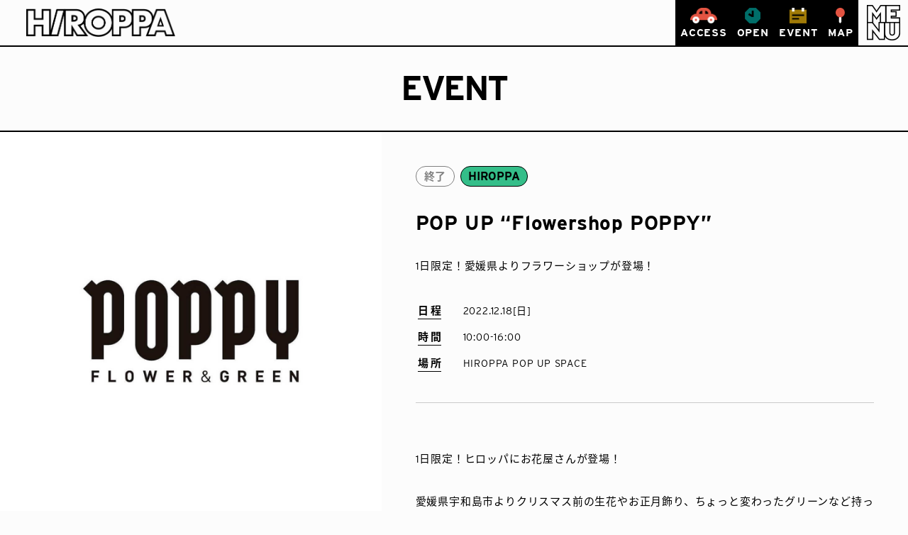

--- FILE ---
content_type: text/html; charset=UTF-8
request_url: https://hiroppa.hasamiyaki.jp/event/pop-up-flowershop-poppy/
body_size: 10885
content:
<!doctype html><html lang="ja"><head><meta charset="UTF-8"><meta name="viewport" content="width=device-width, initial-scale=1"><link rel="profile" href="https://gmpg.org/xfn/11">  <script defer src="[data-uri]"></script> <title>POP UP &#8220;Flowershop POPPY&#8221;｜HIROPPA</title><meta property="og:title" content="POP UP &#8220;Flowershop POPPY&#8221;｜HIROPPA"><meta property="og:image" content="https://hiroppa.hasamiyaki.jp/wp/wp-content/uploads/2022/12/POPPY-LOGO-size.jpg"><meta name="twitter:image" content="https://hiroppa.hasamiyaki.jp/wp/wp-content/uploads/2022/12/POPPY-LOGO-size.jpg"><meta property="og:type" content="article"><link rel="canonical" href="https://hiroppa.hasamiyaki.jp/event/pop-up-flowershop-poppy/"><meta property="og:url" content="https://hiroppa.hasamiyaki.jp/event/pop-up-flowershop-poppy/"><meta property="og:site_name" content="HIROPPA"><title>POP UP &#8220;Flowershop POPPY&#8221; &#8211; HIROPPA</title><meta name='robots' content='max-image-preview:large' /><style>img:is([sizes="auto" i], [sizes^="auto," i]) { contain-intrinsic-size: 3000px 1500px }</style><link rel='dns-prefetch' href='//unpkg.com' /><link rel='dns-prefetch' href='//use.typekit.net' /><link rel='stylesheet' id='sbi_styles-css' href='https://hiroppa.hasamiyaki.jp/wp/wp-content/plugins/instagram-feed/css/sbi-styles.min.css?ver=6.1.6' media='all' /><link rel='stylesheet' id='wp-block-library-css' href='https://hiroppa.hasamiyaki.jp/wp/wp-includes/css/dist/block-library/style.min.css?ver=6.8.1' media='all' /><style id='classic-theme-styles-inline-css'>/*! This file is auto-generated */
.wp-block-button__link{color:#fff;background-color:#32373c;border-radius:9999px;box-shadow:none;text-decoration:none;padding:calc(.667em + 2px) calc(1.333em + 2px);font-size:1.125em}.wp-block-file__button{background:#32373c;color:#fff;text-decoration:none}</style><style id='global-styles-inline-css'>:root{--wp--preset--aspect-ratio--square: 1;--wp--preset--aspect-ratio--4-3: 4/3;--wp--preset--aspect-ratio--3-4: 3/4;--wp--preset--aspect-ratio--3-2: 3/2;--wp--preset--aspect-ratio--2-3: 2/3;--wp--preset--aspect-ratio--16-9: 16/9;--wp--preset--aspect-ratio--9-16: 9/16;--wp--preset--color--black: #000000;--wp--preset--color--cyan-bluish-gray: #abb8c3;--wp--preset--color--white: #fcfcfc;--wp--preset--color--pale-pink: #f78da7;--wp--preset--color--vivid-red: #cf2e2e;--wp--preset--color--luminous-vivid-orange: #ff6900;--wp--preset--color--luminous-vivid-amber: #fcb900;--wp--preset--color--light-green-cyan: #7bdcb5;--wp--preset--color--vivid-green-cyan: #00d084;--wp--preset--color--pale-cyan-blue: #8ed1fc;--wp--preset--color--vivid-cyan-blue: #0693e3;--wp--preset--color--vivid-purple: #9b51e0;--wp--preset--color--yellow: #E5F968;--wp--preset--color--blue-gray: #BFD3E0;--wp--preset--color--brown: #D5C3A3;--wp--preset--gradient--vivid-cyan-blue-to-vivid-purple: linear-gradient(135deg,rgba(6,147,227,1) 0%,rgb(155,81,224) 100%);--wp--preset--gradient--light-green-cyan-to-vivid-green-cyan: linear-gradient(135deg,rgb(122,220,180) 0%,rgb(0,208,130) 100%);--wp--preset--gradient--luminous-vivid-amber-to-luminous-vivid-orange: linear-gradient(135deg,rgba(252,185,0,1) 0%,rgba(255,105,0,1) 100%);--wp--preset--gradient--luminous-vivid-orange-to-vivid-red: linear-gradient(135deg,rgba(255,105,0,1) 0%,rgb(207,46,46) 100%);--wp--preset--gradient--very-light-gray-to-cyan-bluish-gray: linear-gradient(135deg,rgb(238,238,238) 0%,rgb(169,184,195) 100%);--wp--preset--gradient--cool-to-warm-spectrum: linear-gradient(135deg,rgb(74,234,220) 0%,rgb(151,120,209) 20%,rgb(207,42,186) 40%,rgb(238,44,130) 60%,rgb(251,105,98) 80%,rgb(254,248,76) 100%);--wp--preset--gradient--blush-light-purple: linear-gradient(135deg,rgb(255,206,236) 0%,rgb(152,150,240) 100%);--wp--preset--gradient--blush-bordeaux: linear-gradient(135deg,rgb(254,205,165) 0%,rgb(254,45,45) 50%,rgb(107,0,62) 100%);--wp--preset--gradient--luminous-dusk: linear-gradient(135deg,rgb(255,203,112) 0%,rgb(199,81,192) 50%,rgb(65,88,208) 100%);--wp--preset--gradient--pale-ocean: linear-gradient(135deg,rgb(255,245,203) 0%,rgb(182,227,212) 50%,rgb(51,167,181) 100%);--wp--preset--gradient--electric-grass: linear-gradient(135deg,rgb(202,248,128) 0%,rgb(113,206,126) 100%);--wp--preset--gradient--midnight: linear-gradient(135deg,rgb(2,3,129) 0%,rgb(40,116,252) 100%);--wp--preset--font-size--small: 13px;--wp--preset--font-size--medium: 20px;--wp--preset--font-size--large: 36px;--wp--preset--font-size--x-large: 42px;--wp--preset--font-size--mysmall: 12px;--wp--preset--font-size--mymedium: 16px;--wp--preset--font-size--mylarge: 32px;--wp--preset--spacing--20: 0.44rem;--wp--preset--spacing--30: 0.67rem;--wp--preset--spacing--40: 1rem;--wp--preset--spacing--50: 1.5rem;--wp--preset--spacing--60: 2.25rem;--wp--preset--spacing--70: 3.38rem;--wp--preset--spacing--80: 5.06rem;--wp--preset--shadow--natural: 6px 6px 9px rgba(0, 0, 0, 0.2);--wp--preset--shadow--deep: 12px 12px 50px rgba(0, 0, 0, 0.4);--wp--preset--shadow--sharp: 6px 6px 0px rgba(0, 0, 0, 0.2);--wp--preset--shadow--outlined: 6px 6px 0px -3px rgba(255, 255, 255, 1), 6px 6px rgba(0, 0, 0, 1);--wp--preset--shadow--crisp: 6px 6px 0px rgba(0, 0, 0, 1);}:where(.is-layout-flex){gap: 0.5em;}:where(.is-layout-grid){gap: 0.5em;}body .is-layout-flex{display: flex;}.is-layout-flex{flex-wrap: wrap;align-items: center;}.is-layout-flex > :is(*, div){margin: 0;}body .is-layout-grid{display: grid;}.is-layout-grid > :is(*, div){margin: 0;}:where(.wp-block-columns.is-layout-flex){gap: 2em;}:where(.wp-block-columns.is-layout-grid){gap: 2em;}:where(.wp-block-post-template.is-layout-flex){gap: 1.25em;}:where(.wp-block-post-template.is-layout-grid){gap: 1.25em;}.has-black-color{color: var(--wp--preset--color--black) !important;}.has-cyan-bluish-gray-color{color: var(--wp--preset--color--cyan-bluish-gray) !important;}.has-white-color{color: var(--wp--preset--color--white) !important;}.has-pale-pink-color{color: var(--wp--preset--color--pale-pink) !important;}.has-vivid-red-color{color: var(--wp--preset--color--vivid-red) !important;}.has-luminous-vivid-orange-color{color: var(--wp--preset--color--luminous-vivid-orange) !important;}.has-luminous-vivid-amber-color{color: var(--wp--preset--color--luminous-vivid-amber) !important;}.has-light-green-cyan-color{color: var(--wp--preset--color--light-green-cyan) !important;}.has-vivid-green-cyan-color{color: var(--wp--preset--color--vivid-green-cyan) !important;}.has-pale-cyan-blue-color{color: var(--wp--preset--color--pale-cyan-blue) !important;}.has-vivid-cyan-blue-color{color: var(--wp--preset--color--vivid-cyan-blue) !important;}.has-vivid-purple-color{color: var(--wp--preset--color--vivid-purple) !important;}.has-black-background-color{background-color: var(--wp--preset--color--black) !important;}.has-cyan-bluish-gray-background-color{background-color: var(--wp--preset--color--cyan-bluish-gray) !important;}.has-white-background-color{background-color: var(--wp--preset--color--white) !important;}.has-pale-pink-background-color{background-color: var(--wp--preset--color--pale-pink) !important;}.has-vivid-red-background-color{background-color: var(--wp--preset--color--vivid-red) !important;}.has-luminous-vivid-orange-background-color{background-color: var(--wp--preset--color--luminous-vivid-orange) !important;}.has-luminous-vivid-amber-background-color{background-color: var(--wp--preset--color--luminous-vivid-amber) !important;}.has-light-green-cyan-background-color{background-color: var(--wp--preset--color--light-green-cyan) !important;}.has-vivid-green-cyan-background-color{background-color: var(--wp--preset--color--vivid-green-cyan) !important;}.has-pale-cyan-blue-background-color{background-color: var(--wp--preset--color--pale-cyan-blue) !important;}.has-vivid-cyan-blue-background-color{background-color: var(--wp--preset--color--vivid-cyan-blue) !important;}.has-vivid-purple-background-color{background-color: var(--wp--preset--color--vivid-purple) !important;}.has-black-border-color{border-color: var(--wp--preset--color--black) !important;}.has-cyan-bluish-gray-border-color{border-color: var(--wp--preset--color--cyan-bluish-gray) !important;}.has-white-border-color{border-color: var(--wp--preset--color--white) !important;}.has-pale-pink-border-color{border-color: var(--wp--preset--color--pale-pink) !important;}.has-vivid-red-border-color{border-color: var(--wp--preset--color--vivid-red) !important;}.has-luminous-vivid-orange-border-color{border-color: var(--wp--preset--color--luminous-vivid-orange) !important;}.has-luminous-vivid-amber-border-color{border-color: var(--wp--preset--color--luminous-vivid-amber) !important;}.has-light-green-cyan-border-color{border-color: var(--wp--preset--color--light-green-cyan) !important;}.has-vivid-green-cyan-border-color{border-color: var(--wp--preset--color--vivid-green-cyan) !important;}.has-pale-cyan-blue-border-color{border-color: var(--wp--preset--color--pale-cyan-blue) !important;}.has-vivid-cyan-blue-border-color{border-color: var(--wp--preset--color--vivid-cyan-blue) !important;}.has-vivid-purple-border-color{border-color: var(--wp--preset--color--vivid-purple) !important;}.has-vivid-cyan-blue-to-vivid-purple-gradient-background{background: var(--wp--preset--gradient--vivid-cyan-blue-to-vivid-purple) !important;}.has-light-green-cyan-to-vivid-green-cyan-gradient-background{background: var(--wp--preset--gradient--light-green-cyan-to-vivid-green-cyan) !important;}.has-luminous-vivid-amber-to-luminous-vivid-orange-gradient-background{background: var(--wp--preset--gradient--luminous-vivid-amber-to-luminous-vivid-orange) !important;}.has-luminous-vivid-orange-to-vivid-red-gradient-background{background: var(--wp--preset--gradient--luminous-vivid-orange-to-vivid-red) !important;}.has-very-light-gray-to-cyan-bluish-gray-gradient-background{background: var(--wp--preset--gradient--very-light-gray-to-cyan-bluish-gray) !important;}.has-cool-to-warm-spectrum-gradient-background{background: var(--wp--preset--gradient--cool-to-warm-spectrum) !important;}.has-blush-light-purple-gradient-background{background: var(--wp--preset--gradient--blush-light-purple) !important;}.has-blush-bordeaux-gradient-background{background: var(--wp--preset--gradient--blush-bordeaux) !important;}.has-luminous-dusk-gradient-background{background: var(--wp--preset--gradient--luminous-dusk) !important;}.has-pale-ocean-gradient-background{background: var(--wp--preset--gradient--pale-ocean) !important;}.has-electric-grass-gradient-background{background: var(--wp--preset--gradient--electric-grass) !important;}.has-midnight-gradient-background{background: var(--wp--preset--gradient--midnight) !important;}.has-small-font-size{font-size: var(--wp--preset--font-size--small) !important;}.has-medium-font-size{font-size: var(--wp--preset--font-size--medium) !important;}.has-large-font-size{font-size: var(--wp--preset--font-size--large) !important;}.has-x-large-font-size{font-size: var(--wp--preset--font-size--x-large) !important;}
:where(.wp-block-post-template.is-layout-flex){gap: 1.25em;}:where(.wp-block-post-template.is-layout-grid){gap: 1.25em;}
:where(.wp-block-columns.is-layout-flex){gap: 2em;}:where(.wp-block-columns.is-layout-grid){gap: 2em;}
:root :where(.wp-block-pullquote){font-size: 1.5em;line-height: 1.6;}</style><link rel='stylesheet' id='parent-style-css' href='https://hiroppa.hasamiyaki.jp/wp/wp-content/cache/autoptimize/css/autoptimize_single_7c1088de0870d3711ccf9dfc558d2090.css?ver=6.8.1' media='all' /><link rel='stylesheet' id='child-style-css' href='https://hiroppa.hasamiyaki.jp/wp/wp-content/themes/mytheme-child/style.css?ver=6.8.1' media='all' /><style id='style-inline-css'>@charset "UTF-8";
/* Loading背景画面設定　*/
#splash {
  /*fixedで全面に固定*/
  position: fixed;
  width: 100%;
  height: 100%;
  z-index: 99999;
  background: #FCFCFC;
  text-align: center;
}

/* Loading画像中央配置　*/
#splash_logo {
  position: absolute;
  top: 50%;
  left: 50%;
  transform: translate(-50%, -50%);
}
#splash_logo::after {
  content: "";
  display: inline-block;
  width: calc(100% + 4px);
  height: calc(100% + 4px);
  border: 4px solid #FCFCFC;
  position: absolute;
  top: -2px;
  left: -2px;
  animation-name: loading-hidden;
  animation-duration: 1s;
}

@keyframes loading-hidden {
  from {
    opacity: 0;
  }
  to {
    opacity: 1;
  }
}
/* Loading アイコンの大きさ設定　*/
#splash_logo .loading {
  width: 58.2vw;
  overflow: hidden;
  position: relative;
}
@media (min-width: 600px) {
  #splash_logo .loading {
    width: 200px;
  }
}
@media (min-width: 768px) {
  #splash_logo .loading {
    width: 26.2vw;
  }
}
#splash_logo .loading::before {
  content: "";
  display: inline-block;
  width: 100%;
  height: 400%;
  background-image: linear-gradient(to bottom, #FCFCFC, #FCFCFC 25%, #E8FF00 25%, #E8FF00 50%, #34BE89 50%, #34BE89 75%, #FCFCFC 75%, #FCFCFC);
  background-position: center top;
  position: absolute;
  top: 0;
  left: 0;
  animation-name: loading;
  animation-delay: 0.5s;
  animation-duration: 4s;
  animation-iteration-count: infinite;
  animation-timing-function: linear;
  z-index: 1;
}
#splash_logo .loading img {
  position: relative;
  z-index: 3;
}

@keyframes loading {
  from {
    top: 0;
  }
  to {
    top: -300%;
  }
}
/* fadeUpをするアイコンの動き */
.fadeUp {
  animation-name: fadeUpAnime;
  transition-delay: 1.5s;
  animation-duration: 0.5s;
  animation-fill-mode: forwards;
  opacity: 0;
}

@keyframes fadeUpAnime {
  from {
    opacity: 0;
    transform: translateY(50px);
  }
  to {
    opacity: 1;
    transform: translateY(0);
  }
}</style><link rel='stylesheet' id='base-css' href='https://hiroppa.hasamiyaki.jp/wp/wp-content/cache/autoptimize/css/autoptimize_single_015feffdd343bda9619398976a8ed43d.css?ver=057' media='all' /><link rel='stylesheet' id='font-css' href='https://use.typekit.net/wnh8iya.css?ver=001' media='all' /><link rel='stylesheet' id='single-css' href='https://hiroppa.hasamiyaki.jp/wp/wp-content/cache/autoptimize/css/autoptimize_single_81119cad7b530233ae03b8eedee8edb7.css?ver=008' media='all' /> <script src="https://hiroppa.hasamiyaki.jp/wp/wp-includes/js/jquery/jquery.min.js?ver=3.7.1" id="jquery-core-js"></script> <script defer src="https://hiroppa.hasamiyaki.jp/wp/wp-includes/js/jquery/jquery-migrate.min.js?ver=3.4.1" id="jquery-migrate-js"></script> <script defer id="wpml-cookie-js-extra" src="[data-uri]"></script> <script defer src="https://hiroppa.hasamiyaki.jp/wp/wp-content/cache/autoptimize/js/autoptimize_single_75f8808dbb8323b160d674092b26eb90.js?ver=4.5.14" id="wpml-cookie-js"></script> <script defer src="https://unpkg.com/swiper@8/swiper-bundle.min.js?ver=001" id="swiper-js"></script> <link rel="https://api.w.org/" href="https://hiroppa.hasamiyaki.jp/wp-json/" /><link rel="alternate" title="JSON" type="application/json" href="https://hiroppa.hasamiyaki.jp/wp-json/wp/v2/event/2619" /><link rel="alternate" title="oEmbed (JSON)" type="application/json+oembed" href="https://hiroppa.hasamiyaki.jp/wp-json/oembed/1.0/embed?url=https%3A%2F%2Fhiroppa.hasamiyaki.jp%2Fevent%2Fpop-up-flowershop-poppy%2F" /><link rel="alternate" title="oEmbed (XML)" type="text/xml+oembed" href="https://hiroppa.hasamiyaki.jp/wp-json/oembed/1.0/embed?url=https%3A%2F%2Fhiroppa.hasamiyaki.jp%2Fevent%2Fpop-up-flowershop-poppy%2F&#038;format=xml" /><meta name="generator" content="WPML ver:4.5.14 stt:1,28;" /><style type="text/css">.site-title,
			.site-description {
				position: absolute;
				clip: rect(1px, 1px, 1px, 1px);
				}</style><link rel="icon" href="https://hiroppa.hasamiyaki.jp/wp/wp-content/uploads/2022/10/cropped-favi8-32x32.png" sizes="32x32" /><link rel="icon" href="https://hiroppa.hasamiyaki.jp/wp/wp-content/uploads/2022/10/cropped-favi8-192x192.png" sizes="192x192" /><link rel="apple-touch-icon" href="https://hiroppa.hasamiyaki.jp/wp/wp-content/uploads/2022/10/cropped-favi8-180x180.png" /><meta name="msapplication-TileImage" content="https://hiroppa.hasamiyaki.jp/wp/wp-content/uploads/2022/10/cropped-favi8-270x270.png" /><style id="wp-custom-css">.top-banner img{
	width:100%;
	margin-top:30px;
}

@media (min-width: 1024px){
	.top-banner img{
		width:726px;
	}
}</style></head><body class="wp-singular event-template-default single single-event postid-2619 wp-custom-logo wp-theme-mytheme wp-child-theme-mytheme-child no-sidebar"> <noscript><iframe src="https://www.googletagmanager.com/ns.html?id=GTM-5853NPLD"
height="0" width="0" style="display:none;visibility:hidden"></iframe></noscript><div id="splash"></div><div id="page" class="site"><header id="masthead" class="site-header"><div class="site-branding"> <a href="https://hiroppa.hasamiyaki.jp/" class="custom-logo-link" rel="home"><img width="882" height="168" src="https://hiroppa.hasamiyaki.jp/wp/wp-content/uploads/2022/07/logo.png" class="custom-logo" alt="HIROPPA" decoding="async" fetchpriority="high" srcset="https://hiroppa.hasamiyaki.jp/wp/wp-content/uploads/2022/07/logo.png 882w, https://hiroppa.hasamiyaki.jp/wp/wp-content/uploads/2022/07/logo-300x57.png 300w, https://hiroppa.hasamiyaki.jp/wp/wp-content/uploads/2022/07/logo-768x146.png 768w" sizes="(max-width: 882px) 100vw, 882px" /></a><p class="site-title"><a href="https://hiroppa.hasamiyaki.jp/" rel="home">HIROPPA</a></p><p class="site-description">長崎県波佐見町でアーティストや職人と楽しむ公園</p></div><nav class="fixed-nav js-scroll-item"><ul class="fixed-nav__list"><li class="fixed-nav__item"><a href="/access/"><img src="https://hiroppa.hasamiyaki.jp/wp/wp-content/themes/mytheme-child/assets/images/common/icon-access.png" alt="" width="74" height="42" loading="lazy"><span>Access</span></a></li><li class="fixed-nav__item"><a href="/access/#menu-open-link"><img src="https://hiroppa.hasamiyaki.jp/wp/wp-content/themes/mytheme-child/assets/images/common/icon-open.png" alt="" width="44" height="44" loading="lazy"><span>Open</span></a></li><li class="fixed-nav__item"><a href="/event/"><img src="https://hiroppa.hasamiyaki.jp/wp/wp-content/themes/mytheme-child/assets/images/common/icon-event.png" alt="" width="46" height="40" loading="lazy"><span>Event</span></a></li><li class="fixed-nav__item"><a href="/info/map/"><img src="https://hiroppa.hasamiyaki.jp/wp/wp-content/themes/mytheme-child/assets/images/common/icon-map.png" alt="" width="26" height="44" loading="lazy"><span>Map</span></a></li><li class="fixed-nav__item--menu"> <button id="modal__open" data-micromodal-trigger="modal-1" role="button" class="modal__btn modal__btn--open"> <span class="menu-icon">menu</span> </button></li></ul></nav><div id="modal-1" aria-hidden="true" class="micromodal-slide"><div class="modal__overlay" tabindex="-1" data-micromodal-close><div role="dialog" aria-modal="true" aria-labelledby="modal-1-title" class="modal__container"><div id="modal-1-content" class="modal__content"><div class="modal__logo"><a href="https://hiroppa.hasamiyaki.jp/" class="custom-logo-link" rel="home"><img width="882" height="168" src="https://hiroppa.hasamiyaki.jp/wp/wp-content/uploads/2022/07/logo.png" class="custom-logo" alt="HIROPPA" decoding="async" srcset="https://hiroppa.hasamiyaki.jp/wp/wp-content/uploads/2022/07/logo.png 882w, https://hiroppa.hasamiyaki.jp/wp/wp-content/uploads/2022/07/logo-300x57.png 300w, https://hiroppa.hasamiyaki.jp/wp/wp-content/uploads/2022/07/logo-768x146.png 768w" sizes="(max-width: 882px) 100vw, 882px" /></a></div><div class="header-nav__container"><nav class="header-nav"><div class="header-nav__item"><p class="header-nav__heading"> <img src="https://hiroppa.hasamiyaki.jp/wp/wp-content/themes/mytheme-child/assets/images/common/menu-about.png" alt="about" width="217" height="244" loading="lazy"></p><div class="header-menu__container"><ul id="menu-about" class="header-menu"><li id="menu-item-194" class="menu-item menu-item-type-post_type menu-item-object-page menu-item-194"><a href="https://hiroppa.hasamiyaki.jp/about/">わたしたちについて</a></li></ul></div></div><div class="header-nav__item"><p class="header-nav__heading"> <img src="https://hiroppa.hasamiyaki.jp/wp/wp-content/themes/mytheme-child/assets/images/common/menu-info.png" alt="info" width="254" height="393" loading="lazy"></p><div class="header-menu__container"><ul id="menu-information" class="header-menu"><li id="menu-item-205" class="menu-item menu-item-type-post_type menu-item-object-page menu-item-has-children menu-item-205"><a href="https://hiroppa.hasamiyaki.jp/info/">施設のご案内</a><ul class="sub-menu"><li id="menu-item-207" class="menu-item menu-item-type-post_type menu-item-object-page menu-item-207"><a href="https://hiroppa.hasamiyaki.jp/info/map/">パークマップ</a></li><li id="menu-item-206" class="menu-item menu-item-type-post_type menu-item-object-page menu-item-206"><a href="https://hiroppa.hasamiyaki.jp/info/hiroppa/">HIROPPA</a></li><li id="menu-item-211" class="menu-item menu-item-type-post_type menu-item-object-page menu-item-211"><a href="https://hiroppa.hasamiyaki.jp/info/shop/">MARUHIRO STORE</a></li><li id="menu-item-208" class="menu-item menu-item-type-post_type menu-item-object-page menu-item-208"><a href="https://hiroppa.hasamiyaki.jp/info/coffee-stand/">OPEN-END</a></li><li id="menu-item-210" class="menu-item menu-item-type-post_type menu-item-object-page menu-item-210"><a href="https://hiroppa.hasamiyaki.jp/info/ouchi/">OUCHI</a></li><li id="menu-item-209" class="menu-item menu-item-type-post_type menu-item-object-page menu-item-209"><a href="https://hiroppa.hasamiyaki.jp/info/kouba/">KOUBA</a></li><li id="menu-item-346" class="menu-item menu-item-type-post_type menu-item-object-page menu-item-346"><a href="https://hiroppa.hasamiyaki.jp/info/bee-road/">BEE ROAD</a></li><li id="menu-item-343" class="menu-item menu-item-type-post_type menu-item-object-page menu-item-343"><a href="https://hiroppa.hasamiyaki.jp/info/en/">えんごはん</a></li><li id="menu-item-216" class="menu-item menu-item-type-post_type menu-item-object-page menu-item-216"><a href="https://hiroppa.hasamiyaki.jp/info/hiroppa/barrier-free/">バリアフリー情報</a></li></ul></li></ul></div></div><div class="header-nav__item"><p class="header-nav__heading"> <img src="https://hiroppa.hasamiyaki.jp/wp/wp-content/themes/mytheme-child/assets/images/common/menu-event.png" alt="event" width="254" height="227" loading="lazy"></p><div class="header-menu__container"><ul id="menu-event" class="header-menu"><li id="menu-item-239" class="menu-item menu-item-type-post_type_archive menu-item-object-event menu-item-has-children menu-item-239"><a href="https://hiroppa.hasamiyaki.jp/event/">イベント情報</a><ul class="sub-menu"><li id="menu-item-402" class="menu-item menu-item-type-custom menu-item-object-custom menu-item-402"><a href="/event/#calendar">イベントカレンダー</a></li><li id="menu-item-2299" class="menu-item menu-item-type-custom menu-item-object-custom menu-item-2299"><a href="/event/">開催中のイベント</a></li><li id="menu-item-3348" class="menu-item menu-item-type-post_type menu-item-object-page menu-item-3348"><a href="https://hiroppa.hasamiyaki.jp/past-event/">終了したイベント</a></li></ul></li></ul></div></div><div class="header-nav__item"><p class="header-nav__heading"> <img src="https://hiroppa.hasamiyaki.jp/wp/wp-content/themes/mytheme-child/assets/images/common/menu-access.png" alt="access" width="254" height="258" loading="lazy"></p><div class="header-menu__container"><ul id="menu-access" class="header-menu"><li id="menu-item-3349" class="menu-item menu-item-type-post_type menu-item-object-page menu-item-has-children menu-item-3349"><a href="https://hiroppa.hasamiyaki.jp/access/">アクセス方法</a><ul class="sub-menu"><li id="menu-item-1710" class="menu-item menu-item-type-custom menu-item-object-custom menu-item-1710"><a href="/access/#menu-open-link">営業日・営業時間</a></li><li id="menu-item-1711" class="menu-item menu-item-type-custom menu-item-object-custom menu-item-1711"><a href="/access/#menu-parking-link">駐車場</a></li></ul></li></ul></div></div><div class="header-nav__item"><p class="header-nav__heading"> <img src="https://hiroppa.hasamiyaki.jp/wp/wp-content/themes/mytheme-child/assets/images/common/menu-other.png" alt="other" width="254" height="231" loading="lazy"></p><div class="header-menu__container"><ul id="menu-other" class="header-menu"><li id="menu-item-204" class="menu-item menu-item-type-post_type menu-item-object-page current_page_parent menu-item-204"><a href="https://hiroppa.hasamiyaki.jp/diary/">HIROPPA DIARY</a></li><li id="menu-item-348" class="menu-item menu-item-type-post_type menu-item-object-page menu-item-348"><a href="https://hiroppa.hasamiyaki.jp/contact/">お問い合わせ</a></li><li id="menu-item-399" class="menu-item menu-item-type-post_type menu-item-object-page menu-item-home menu-item-399"><a href="https://hiroppa.hasamiyaki.jp/">トップへ戻る</a></li><li id="menu-item-4628" class="menu-item menu-item-type-post_type menu-item-object-page menu-item-4628"><a href="https://hiroppa.hasamiyaki.jp/artist/">アーティスト</a></li></ul></div></div></nav><nav class="header-company"><div class="header-company__info-box"><div class="header-company__info"><p class="header-company__name"> <img src="https://hiroppa.hasamiyaki.jp/wp/wp-content/themes/mytheme-child/assets/images/common/company_logo.png" alt="マルヒロ" class="header-company__logo" width="102" height="102" loading="lazy">MARUHIROinc.</p><div class="header-company__link"><div class="menu-%e5%a4%96%e9%83%a8%e3%82%b5%e3%82%a4%e3%83%88-container"><ul id="menu-%e5%a4%96%e9%83%a8%e3%82%b5%e3%82%a4%e3%83%88" class="header-company-menu"><li id="menu-item-240" class="menu-item menu-item-type-custom menu-item-object-custom menu-item-240"><a target="_blank" href="https://www.hasamiyaki.jp/">マルヒロ オフィシャルサイト</a></li><li id="menu-item-241" class="menu-item menu-item-type-custom menu-item-object-custom menu-item-241"><a target="_blank" href="https://store.hasamiyaki.jp/">マルヒロ オンラインストア</a></li><li id="menu-item-242" class="menu-item menu-item-type-custom menu-item-object-custom menu-item-242"><a target="_blank" href="https://killtime.hasamiyaki.jp/">マルヒロ アートサイト</a></li></ul></div></div></div></div><div class="header-icon-nav-box"><ul class="header-icon-nav"><li><a href="https://www.youtube.com/channel/UCnw_hu8_mJE2mhM6F4tugwQ" target="_blank"><img src="https://hiroppa.hasamiyaki.jp/wp/wp-content/themes/mytheme-child/assets/images/common/icon-sns-youtube.png" alt="Youtube" width="96" height="100" loading="lazy"></a></li><li><a href="https://www.instagram.com/maruhiro.hiroppa/" target="_blank"><img src="https://hiroppa.hasamiyaki.jp/wp/wp-content/themes/mytheme-child/assets/images/common/icon-sns-instagram.png" alt="Instagram" width="82" height="100" loading="lazy"></a></li><li><a href="https://www.facebook.com/maruhiro.inc" target="_blank"><img src="https://hiroppa.hasamiyaki.jp/wp/wp-content/themes/mytheme-child/assets/images/common/icon-sns-facebook.png" alt="Facebook" width="76" height="100" loading="lazy"></a></li><li class="header-icon-nav__language"> <span><a href="/en/"><img src="https://hiroppa.hasamiyaki.jp/wp/wp-content/themes/mytheme-child/assets/images/common/language-en.png" alt="English Site" width="72" height="40" loading="lazy"></a></span> <span><a href="/"><img src="https://hiroppa.hasamiyaki.jp/wp/wp-content/themes/mytheme-child/assets/images/common/language-jp-white.png?ver002" alt="Japanese Site" width="66" height="40" loading="lazy"></a></span></li></ul></div></nav></div><div class="modal-close-container"><button id="modal__close" aria-label="Close modal" data-micromodal-close class="modal__btn modal__btn--close"></button></div></div></div></div></div></header><main id="primary" class="site-main"><header><p class="page-slug">event</p></header><article id="post-2619" class="page-content post-2619 event type-event status-publish has-post-thumbnail hentry event_category-hiroppa"><div class="event-entry__container"><div class="event-entry__slider"><div class="event-entry__slider-inner"><div class="swiper slider-main"><div class="swiper-wrapper"><div class="swiper-slide"><div class="swiper-square-box"><img src="https://hiroppa.hasamiyaki.jp/wp/wp-content/uploads/2022/12/POPPY-LOGO-size.jpg" alt="" loading="lazy"></div></div><div class="swiper-slide"><div class="swiper-square-box"><img src="https://hiroppa.hasamiyaki.jp/wp/wp-content/uploads/2022/12/POPPY3sizePNG.png" alt="" loading="lazy"></div></div><div class="swiper-slide"><div class="swiper-square-box"><img src="https://hiroppa.hasamiyaki.jp/wp/wp-content/uploads/2022/12/POPPY１sizePNG.png" alt="" loading="lazy"></div></div><div class="swiper-slide"><div class="swiper-square-box"><img src="https://hiroppa.hasamiyaki.jp/wp/wp-content/uploads/2022/12/POPPY2sizePNG.png" alt="" loading="lazy"></div></div><div class="swiper-slide"><div class="swiper-square-box"><img src="https://hiroppa.hasamiyaki.jp/wp/wp-content/uploads/2022/12/POPPY4sizePNG.png" alt="" loading="lazy"></div></div></div></div><div class="swiper slider-thumbnail"><div class="swiper-wrapper"><div class="swiper-slide"><div class="swiper-square-box"><img src="https://hiroppa.hasamiyaki.jp/wp/wp-content/uploads/2022/12/POPPY-LOGO-size.jpg" alt="" loading="lazy"></div></div><div class="swiper-slide"><div class="swiper-square-box"><img src="https://hiroppa.hasamiyaki.jp/wp/wp-content/uploads/2022/12/POPPY3sizePNG.png" alt="" loading="lazy"></div></div><div class="swiper-slide"><div class="swiper-square-box"><img src="https://hiroppa.hasamiyaki.jp/wp/wp-content/uploads/2022/12/POPPY１sizePNG.png" alt="" loading="lazy"></div></div><div class="swiper-slide"><div class="swiper-square-box"><img src="https://hiroppa.hasamiyaki.jp/wp/wp-content/uploads/2022/12/POPPY2sizePNG.png" alt="" loading="lazy"></div></div><div class="swiper-slide"><div class="swiper-square-box"><img src="https://hiroppa.hasamiyaki.jp/wp/wp-content/uploads/2022/12/POPPY4sizePNG.png" alt="" loading="lazy"></div></div></div></div> <script defer src="[data-uri]"></script> </div></div><div class="event-entry__content"><div class="event-entry__info"><div class="event-page-tag"><div class="event-page-tag__item -closed">終了</div><div class="event-page-tag__item -category" style="background-color:#34be89;">HIROPPA</div></div><h1 class="event-page-title">POP UP &#8220;Flowershop POPPY&#8221;</h1><p class="event-page-excerpt">1日限定！愛媛県よりフラワーショップが登場！</p><table class="event-item__table"><tr><th><span>日程</span></th><td>2022.12.18[日]</td></tr><tr><th><span>時間</span></th><td>10:00-16:00</td></tr><tr><th><span>場所</span></th><td>HIROPPA POP UP SPACE</td></tr></table></div><p>1日限定！ヒロッパにお花屋さんが登場！</p><p>愛媛県宇和島市よりクリスマス前の生花やお正月飾り、ちょっと変わったグリーンなど持ってやってきます！</p><p></p><p><a href="https://www.instagram.com/poppystagram4000/" data-type="URL" data-id="https://www.instagram.com/poppystagram4000/">『Flowershop POPPY』</a><br>愛媛県宇和島市に店舗を構える花屋。<br>昨年移転オープンとともにエスプレッソマシンを導入。コーヒーが飲めて、スケートボードデッキや産地のみかんジュースなども買えるフラワーショップに。エントランスの桜の木を囲むウッドデッキが憩いの場。<br>イベント出店やブーケレッスンも人気のお店です。</p><div class="button__container mtL"><div class="is-style-btn_primary"><a href="/event/">イベント一覧へ戻る</a></div></div></div></div><footer class="entry-footer"><h2 class="button-heading"><a href="/event/#hold"><span>開催中・これからのイベント</span></a></h2><div class="container"><div class="swiper event-item-recommend__swiper"><div class="event-item-recommend__container swiper-wrapper"><div class="swiper-slide"><article id="post-8289" class="event-item-recommend post-8289 event type-event status-publish has-post-thumbnail hentry event_category-hiroppa event_tag-event event_tag-hiroppa"> <a href="https://hiroppa.hasamiyaki.jp/event/contents-8289/" class="event-hover__link event-item-recommend__inner"><div class="event-hover__image event-item-recommend__image"><div class="event-hover__image-marker" style="border:10px solid #34be89;"></div><img width="300" height="300" src="https://hiroppa.hasamiyaki.jp/wp/wp-content/uploads/2026/01/安田氏トークイベントポスター-1-300x300.jpg" class="attachment-medium size-medium wp-post-image" alt="" decoding="async" srcset="https://hiroppa.hasamiyaki.jp/wp/wp-content/uploads/2026/01/安田氏トークイベントポスター-1-300x300.jpg 300w, https://hiroppa.hasamiyaki.jp/wp/wp-content/uploads/2026/01/安田氏トークイベントポスター-1-1024x1024.jpg 1024w, https://hiroppa.hasamiyaki.jp/wp/wp-content/uploads/2026/01/安田氏トークイベントポスター-1-150x150.jpg 150w, https://hiroppa.hasamiyaki.jp/wp/wp-content/uploads/2026/01/安田氏トークイベントポスター-1-768x768.jpg 768w, https://hiroppa.hasamiyaki.jp/wp/wp-content/uploads/2026/01/安田氏トークイベントポスター-1.jpg 1230w" sizes="(max-width: 300px) 100vw, 300px" /></div><div class="event-item-recommend__textbox"><div class="event-item-recommend__info"><span class="event-item-recommend__tag -open">開催中</span><span class="event-item-recommend__tag" style="background-color:#34be89;">HIROPPA</span></div><div class="event-hover__title-wrapper event-item-recommend__title-wrapper"><h3 class="event-hover__title event-item-recommend__title" style="background-color:#34be89;"><span>[EVENT,HIROPPA]TAGAYA　安田昂弘 トークイベント</span></h3></div><p class="event-item-recommend__date">2026.1.24[土]〜1.24[土]</p></div> </a></article></div></div></div><div class="swiper-nav__container event-item--recommend__nav"><div class="swiper-pagination event-item--recommend__pagination"></div><div class="swiper-next swiper-next--event"></div><div class="swiper-prev swiper-prev--event"></div></div> <script defer src="[data-uri]"></script> </div></footer></article><div class="footer-page-top js-scroll-item"> <a href="#"><img src="https://hiroppa.hasamiyaki.jp/wp/wp-content/themes/mytheme-child/assets/images/common/icon-arrow-pagetop.png" alt="ページトップへ戻る" width="60" height="60" loading="lazy"></a></div></main><footer id="colophon" class="site-footer"><div class="site-info"><p class="site-info__address"> 〒859-3702<br>長崎県東彼杵郡波佐見町湯無田郷682<br> OPEN > 10:00-18:00<br> TEL > 0956-37-8666</p><div class="site-info__sitename"> <a href="https://hiroppa.hasamiyaki.jp/" class="custom-logo-link" rel="home"><img width="882" height="168" src="https://hiroppa.hasamiyaki.jp/wp/wp-content/uploads/2022/07/logo.png" class="custom-logo" alt="HIROPPA" decoding="async" srcset="https://hiroppa.hasamiyaki.jp/wp/wp-content/uploads/2022/07/logo.png 882w, https://hiroppa.hasamiyaki.jp/wp/wp-content/uploads/2022/07/logo-300x57.png 300w, https://hiroppa.hasamiyaki.jp/wp/wp-content/uploads/2022/07/logo-768x146.png 768w" sizes="(max-width: 882px) 100vw, 882px" /></a><p class="site-info__catch">A FUN PLACE BUT ALSO DANGEROUS.</p></div></div><div class="footer-bottom"><div class="footer-nav__container"><nav class="footer-nav"><div class="footer-nav__item"><p class="footer-nav__heading">About</p><div class="menu-about-container"><ul id="menu-about-1" class="footer-menu"><li class="menu-item menu-item-type-post_type menu-item-object-page menu-item-194"><a href="https://hiroppa.hasamiyaki.jp/about/">わたしたちについて</a></li></ul></div></div><div class="footer-nav__item"><p class="footer-nav__heading">Park Info</p><div class="menu-information-container"><ul id="menu-information-1" class="footer-menu"><li class="menu-item menu-item-type-post_type menu-item-object-page menu-item-has-children menu-item-205"><a href="https://hiroppa.hasamiyaki.jp/info/">施設のご案内</a><ul class="sub-menu"><li class="menu-item menu-item-type-post_type menu-item-object-page menu-item-207"><a href="https://hiroppa.hasamiyaki.jp/info/map/">パークマップ</a></li><li class="menu-item menu-item-type-post_type menu-item-object-page menu-item-206"><a href="https://hiroppa.hasamiyaki.jp/info/hiroppa/">HIROPPA</a></li><li class="menu-item menu-item-type-post_type menu-item-object-page menu-item-211"><a href="https://hiroppa.hasamiyaki.jp/info/shop/">MARUHIRO STORE</a></li><li class="menu-item menu-item-type-post_type menu-item-object-page menu-item-208"><a href="https://hiroppa.hasamiyaki.jp/info/coffee-stand/">OPEN-END</a></li><li class="menu-item menu-item-type-post_type menu-item-object-page menu-item-210"><a href="https://hiroppa.hasamiyaki.jp/info/ouchi/">OUCHI</a></li><li class="menu-item menu-item-type-post_type menu-item-object-page menu-item-209"><a href="https://hiroppa.hasamiyaki.jp/info/kouba/">KOUBA</a></li><li class="menu-item menu-item-type-post_type menu-item-object-page menu-item-346"><a href="https://hiroppa.hasamiyaki.jp/info/bee-road/">BEE ROAD</a></li><li class="menu-item menu-item-type-post_type menu-item-object-page menu-item-343"><a href="https://hiroppa.hasamiyaki.jp/info/en/">えんごはん</a></li><li class="menu-item menu-item-type-post_type menu-item-object-page menu-item-216"><a href="https://hiroppa.hasamiyaki.jp/info/hiroppa/barrier-free/">バリアフリー情報</a></li></ul></li></ul></div></div><div class="footer-nav__item"><p class="footer-nav__heading">Event</p><div class="menu-event-container"><ul id="menu-event-1" class="footer-menu"><li class="menu-item menu-item-type-post_type_archive menu-item-object-event menu-item-has-children menu-item-239"><a href="https://hiroppa.hasamiyaki.jp/event/">イベント情報</a><ul class="sub-menu"><li class="menu-item menu-item-type-custom menu-item-object-custom menu-item-402"><a href="/event/#calendar">イベントカレンダー</a></li><li class="menu-item menu-item-type-custom menu-item-object-custom menu-item-2299"><a href="/event/">開催中のイベント</a></li><li class="menu-item menu-item-type-post_type menu-item-object-page menu-item-3348"><a href="https://hiroppa.hasamiyaki.jp/past-event/">終了したイベント</a></li></ul></li></ul></div></div><div class="footer-nav__item"><p class="footer-nav__heading">Access</p><div class="menu-access-container"><ul id="menu-access-1" class="footer-menu"><li class="menu-item menu-item-type-post_type menu-item-object-page menu-item-has-children menu-item-3349"><a href="https://hiroppa.hasamiyaki.jp/access/">アクセス方法</a><ul class="sub-menu"><li class="menu-item menu-item-type-custom menu-item-object-custom menu-item-1710"><a href="/access/#menu-open-link">営業日・営業時間</a></li><li class="menu-item menu-item-type-custom menu-item-object-custom menu-item-1711"><a href="/access/#menu-parking-link">駐車場</a></li></ul></li></ul></div></div><div class="footer-nav__item"><p class="footer-nav__heading">Other</p><div class="menu-other-container"><ul id="menu-other-1" class="footer-menu"><li class="menu-item menu-item-type-post_type menu-item-object-page current_page_parent menu-item-204"><a href="https://hiroppa.hasamiyaki.jp/diary/">HIROPPA DIARY</a></li><li class="menu-item menu-item-type-post_type menu-item-object-page menu-item-348"><a href="https://hiroppa.hasamiyaki.jp/contact/">お問い合わせ</a></li><li class="menu-item menu-item-type-post_type menu-item-object-page menu-item-home menu-item-399"><a href="https://hiroppa.hasamiyaki.jp/">トップへ戻る</a></li><li class="menu-item menu-item-type-post_type menu-item-object-page menu-item-4628"><a href="https://hiroppa.hasamiyaki.jp/artist/">アーティスト</a></li></ul></div></div></nav><nav class="footer-icon-nav"><ul class="footer-icon-nav__list"><li><a href="https://www.youtube.com/channel/UCnw_hu8_mJE2mhM6F4tugwQ" target="_blank"><img src="https://hiroppa.hasamiyaki.jp/wp/wp-content/themes/mytheme-child/assets/images/common/icon-sns-youtube.png" alt="Youtube" width="96" height="100" loading="lazy"></a></li><li><a href="https://www.instagram.com/maruhiro.hiroppa/" target="_blank"><img src="https://hiroppa.hasamiyaki.jp/wp/wp-content/themes/mytheme-child/assets/images/common/icon-sns-instagram.png" alt="Instagram" width="82" height="100" loading="lazy"></a></li><li><a href="https://www.facebook.com/maruhiro.inc" target="_blank"><img src="https://hiroppa.hasamiyaki.jp/wp/wp-content/themes/mytheme-child/assets/images/common/icon-sns-facebook.png" alt="Facebook" width="76" height="100" loading="lazy"></a></li></ul><ul class="footer-icon-nav__language"><li><a href="/en/"><img src="https://hiroppa.hasamiyaki.jp/wp/wp-content/themes/mytheme-child/assets/images/common/language-en.png" alt="English Site" width="72" height="40" loading="lazy"></a></li><li><a href="/"><img src="https://hiroppa.hasamiyaki.jp/wp/wp-content/themes/mytheme-child/assets/images/common/language-jp-border.png" alt="Japanese Site" width="66" height="40" loading="lazy"></a></li></ul></nav></div><nav class="footer-company"><div class="footer-company__logo"> <span class="footer-company__label">[運営会社]</span><p class="footer-company__info"> <img src="https://hiroppa.hasamiyaki.jp/wp/wp-content/themes/mytheme-child/assets/images/common/company_logo.png" alt="マルヒロ" width="102" height="102" loading="lazy"> <span class="footer-company__name">MARUHIROinc.</span></p></div><div class="menu-%e5%a4%96%e9%83%a8%e3%82%b5%e3%82%a4%e3%83%88-container"><ul id="menu-%e5%a4%96%e9%83%a8%e3%82%b5%e3%82%a4%e3%83%88-1" class="footer-company-menu"><li class="menu-item menu-item-type-custom menu-item-object-custom menu-item-240"><a target="_blank" href="https://www.hasamiyaki.jp/">マルヒロ オフィシャルサイト</a></li><li class="menu-item menu-item-type-custom menu-item-object-custom menu-item-241"><a target="_blank" href="https://store.hasamiyaki.jp/">マルヒロ オンラインストア</a></li><li class="menu-item menu-item-type-custom menu-item-object-custom menu-item-242"><a target="_blank" href="https://killtime.hasamiyaki.jp/">マルヒロ アートサイト</a></li></ul></div></nav><div class="copyright">&copy; HIROPPA PHOTO by Kenta Hasegawa / Kaoru Yamada</div></div></footer></div> <script type="speculationrules">{"prefetch":[{"source":"document","where":{"and":[{"href_matches":"\/*"},{"not":{"href_matches":["\/wp\/wp-*.php","\/wp\/wp-admin\/*","\/wp\/wp-content\/uploads\/*","\/wp\/wp-content\/*","\/wp\/wp-content\/plugins\/*","\/wp\/wp-content\/themes\/mytheme-child\/*","\/wp\/wp-content\/themes\/mytheme\/*","\/*\\?(.+)"]}},{"not":{"selector_matches":"a[rel~=\"nofollow\"]"}},{"not":{"selector_matches":".no-prefetch, .no-prefetch a"}}]},"eagerness":"conservative"}]}</script>  <script defer src="[data-uri]"></script> <script defer src="[data-uri]"></script><script defer src="https://hiroppa.hasamiyaki.jp/wp/wp-content/themes/mytheme-child/assets/js/micromodal.min.js?ver=005" id="model-js"></script> <script defer src="https://hiroppa.hasamiyaki.jp/wp/wp-content/cache/autoptimize/js/autoptimize_single_9c05fdb2383ca62e52555b5f6ac462da.js?ver=008" id="common-js-js"></script> <script defer src="https://hiroppa.hasamiyaki.jp/wp/wp-content/cache/autoptimize/js/autoptimize_single_3cde90140ff101f6c85bd096f89eeae8.js?ver=1.0.0" id="mytheme-navigation-js"></script> </body></html>

--- FILE ---
content_type: text/css
request_url: https://hiroppa.hasamiyaki.jp/wp/wp-content/themes/mytheme-child/style.css?ver=6.8.1
body_size: 15
content:
/*
Theme Name: Mytheme Child
Author    : Planning-ai
Author URI: https://planning-ai.com/
Template:  mytheme
Version:   1.0.2
*/

--- FILE ---
content_type: text/css
request_url: https://hiroppa.hasamiyaki.jp/wp/wp-content/cache/autoptimize/css/autoptimize_single_015feffdd343bda9619398976a8ed43d.css?ver=057
body_size: 23678
content:
@charset "UTF-8";html,body,div,span,object,iframe,h1,h2,h3,h4,h5,h6,p,blockquote,pre,abbr,address,cite,code,del,dfn,em,img,ins,kbd,q,samp,small,strong,sub,sup,var,b,i,dl,dt,dd,ol,ul,li,fieldset,form,label,legend,table,caption,tbody,tfoot,thead,tr,th,td,article,aside,canvas,details,figcaption,figure,footer,header,hgroup,menu,nav,section,summary,time,mark,audio,video{margin:0;padding:0;border:0;outline:0;font-size:100%;vertical-align:baseline;background:0 0}body{line-height:1}article,aside,details,figcaption,figure,footer,header,hgroup,menu,nav,section{display:block}nav ul{list-style:none}blockquote,q{quotes:none}blockquote:before,blockquote:after,q:before,q:after{content:"";content:none}a{margin:0;padding:0;font-size:100%;vertical-align:baseline;background:0 0}ins{background-color:#ff9;color:#000;text-decoration:none}mark{background-color:#ff9;color:#000;font-style:italic;font-weight:700}del{text-decoration:line-through}abbr[title],dfn[title]{border-bottom:1px dotted;cursor:help}table{border-collapse:collapse;border-spacing:0}hr{display:block;height:1px;border:0;margin:2em 0;padding:0}input,select{vertical-align:middle}ul,ol{list-style:none}html{box-sizing:border-box}*,:before,:after{box-sizing:border-box}a{color:inherit;cursor:pointer}a:focus:not(:focus-visible),.js-focus-visible :focus:not(.focus-visible){outline:0}button{cursor:pointer}@media (min-width:1024px){a[href^="tel:"]{pointer-events:none;color:#000 !important;text-decoration:none !important}}.post,.page{margin:0}html{font-size:62.5%}body{font-size:1.5rem;line-height:2;font-family:interstate,"Noto Sans JP","Hiragino Sans","Hiragino Kaku Gothic ProN",Meiryo,sans-serif;font-weight:400;letter-spacing:.05em;color:#000;background-color:#fcfcfc}@media (min-width:768px){body{font-size:1.6rem}}body,button,input,select,optgroup,textarea{font-family:interstate,"Noto Sans JP","Hiragino Sans","Hiragino Kaku Gothic ProN",Meiryo,sans-serif;font-weight:400;letter-spacing:.05em}@font-face{font-family:"Noto Sans JP";font-style:normal;font-weight:400;font-display:swap;src:url(//hiroppa.hasamiyaki.jp/wp/wp-content/themes/mytheme-child/assets/css/../fonts/noto-sans-jp-v42-japanese-regular.eot);src:local(""),url(//hiroppa.hasamiyaki.jp/wp/wp-content/themes/mytheme-child/assets/css/../fonts/noto-sans-jp-v42-japanese-regular.eot?#iefix) format("embedded-opentype"),url(//hiroppa.hasamiyaki.jp/wp/wp-content/themes/mytheme-child/assets/css/../fonts/noto-sans-jp-v42-japanese-regular.woff2) format("woff2"),url(//hiroppa.hasamiyaki.jp/wp/wp-content/themes/mytheme-child/assets/css/../fonts/noto-sans-jp-v42-japanese-regular.woff) format("woff"),url(//hiroppa.hasamiyaki.jp/wp/wp-content/themes/mytheme-child/assets/css/../fonts/noto-sans-jp-v42-japanese-regular.ttf) format("truetype"),url(//hiroppa.hasamiyaki.jp/wp/wp-content/themes/mytheme-child/assets/css/../fonts/noto-sans-jp-v42-japanese-regular.svg#NotoSansJP) format("svg")}@font-face{font-family:"Noto Sans JP";font-style:normal;font-weight:700;font-display:swap;src:url(//hiroppa.hasamiyaki.jp/wp/wp-content/themes/mytheme-child/assets/css/../fonts/noto-sans-jp-v40-japanese-700.eot);src:local(""),url(//hiroppa.hasamiyaki.jp/wp/wp-content/themes/mytheme-child/assets/css/../fonts/noto-sans-jp-v40-japanese-700.eot?#iefix) format("embedded-opentype"),url(//hiroppa.hasamiyaki.jp/wp/wp-content/themes/mytheme-child/assets/css/../fonts/noto-sans-jp-v40-japanese-700.woff2) format("woff2"),url(//hiroppa.hasamiyaki.jp/wp/wp-content/themes/mytheme-child/assets/css/../fonts/noto-sans-jp-v40-japanese-700.woff) format("woff"),url(//hiroppa.hasamiyaki.jp/wp/wp-content/themes/mytheme-child/assets/css/../fonts/noto-sans-jp-v40-japanese-700.ttf) format("truetype"),url(//hiroppa.hasamiyaki.jp/wp/wp-content/themes/mytheme-child/assets/css/../fonts/noto-sans-jp-v40-japanese-700.svg#NotoSansJP) format("svg")}img{max-width:100%;max-height:100%;width:100%;height:auto;min-height:1px;display:block;transition:.3s}@media (hover:hover){a:hover img{opacity:.8}}a{transition:.3s color,.3s background}small{font-size:80%}.hide_sp{display:none}.clearfix:after{content:"";display:block;clear:both}.is-type-video .youtube{position:relative;width:100%;padding-top:56.25%}.is-type-video .youtube iframe{display:block;margin:0 auto;position:absolute;top:0;right:0;width:100% !important;height:100% !important}.wp-block-video video{background-color:#f0f0f0}.accordion-content.accordion-content{display:none}@media (min-width:768px){.hide_pc{display:none}.hide_sp{display:block}}a:link,a:hover,a:focus,a:active,a:visited{text-decoration:none;color:inherit}.container,.containerLL,.containerL,.containerM,.containerS,.containerSS,.is-style-containerSS{margin-right:auto;margin-left:auto;padding-right:24px;padding-left:24px}@media (min-width:600px){.container,.containerLL,.containerL,.containerM,.containerS,.containerSS,.is-style-containerSS,.containerPAGE{padding-right:48px;padding-left:48px}}.containerLL{max-width:1496px}.containerL{max-width:1296px}.containerM{max-width:1176px}.containerS{max-width:896px}.containerSS,.is-style-containerSS{max-width:796px}.container-all,.is-style-container-all{width:100vw;margin-right:calc(50% - 50vw);margin-left:calc(50% - 50vw)}.inlineblock{display:inline-block}.bg-lightbrown{background-color:#eae1d1}.mtL{margin-top:64px}@media (min-width:768px){.hide_pc{display:none}.hide_sp{display:block}.mtL{margin-top:80px}}.site-header{padding:12px 0 3px}.site-branding{font-size:1.2rem;text-align:center}.site-branding img{max-width:158px;margin:0 auto}@media (min-width:600px){.site-header{min-height:64px;padding:12px 37px 0;position:-webkit-sticky;position:sticky;top:0;left:0;z-index:996}.site-branding{text-align:justify}.site-branding img{max-width:210px;margin:0}}.fixed-nav{width:100%;position:fixed;right:0;bottom:0;z-index:997}.site-footer{margin-bottom:70px}.fixed-nav__list{display:flex;justify-content:flex-end}.fixed-nav__item,.fixed-nav__item--menu{font-size:1.3rem;font-weight:700;line-height:1;text-transform:uppercase;height:70px;background-color:#000;color:#fff}.fixed-nav__item a,.fixed-nav__item--menu a{height:100%;display:flex;flex-direction:column;justify-content:center;align-items:center}.fixed-nav__item span,.fixed-nav__item--menu span{margin-top:6px}.fixed-nav__item{flex-grow:1}.fixed-nav__item img{max-height:22px;width:auto}.fixed-nav__item--menu{flex-basis:70px;padding:12px 0;display:flex;justify-content:center;align-items:center;position:relative}.fixed-nav__item--menu:before{content:"";display:inline-block;width:1px;height:50px;background-color:#fcfcfc;position:absolute;top:0;left:0;bottom:0;margin:auto 0}.menu-icon{display:block;margin-top:0 !important;width:100%;padding-top:106.666%;font-size:0;position:relative}.menu-icon:before,.menu-icon:after{content:"";display:inline-block;background-size:contain;background-repeat:no-repeat;background-position:center;width:100%;height:100%;background-size:300% 100%;background-image:url("/wp/wp-content/themes/mytheme-child/assets/images/common/icon-menu.png");position:absolute;top:0;left:0}.menu-icon:before{z-index:2;background-position:top right}.menu-icon:after{z-index:3;background-position:top 33.333%;opacity:0;transition:.3s opacity}@media (min-width:600px){.menu-icon:before{background-position:top left}}@media (min-width:600px) and (hover:hover){.menu-icon:hover:after{opacity:1}}@media not all and (min-width:768px){.open-button-black{display:none}}@media (min-width:768px){.open-button-white{display:none}}@media (min-width:600px){.fixed-nav{max-width:328px;top:0;bottom:auto;z-index:996}.fixed-nav__item,.fixed-nav__item--menu{font-size:1.5rem;height:64px}.fixed-nav__item--menu{background-color:transparent}.fixed-nav__item--menu img{width:50px}.fixed-nav__item--menu:before{content:none}}@-webkit-keyframes mmfadeIn{from{opacity:0}to{opacity:1}}@keyframes mmfadeIn{from{opacity:0}to{opacity:1}}@-webkit-keyframes mmfadeOut{from{opacity:1}to{opacity:0}}@keyframes mmfadeOut{from{opacity:1}to{opacity:0}}@-webkit-keyframes mmslideIn{from{transform:translateY(80px);opacity:0}to{transform:translateY(0);opacity:1}}@keyframes mmslideIn{from{transform:translateY(80px);opacity:0}to{transform:translateY(0);opacity:1}}@-webkit-keyframes mmslideOut{from{transform:translateY(0);opacity:1}to{transform:translateY(80px);opacity:0}}@keyframes mmslideOut{from{transform:translateY(0);opacity:1}to{transform:translateY(80px);opacity:0}}.is-open .modal__overlay{position:fixed;top:0;left:0;right:0;bottom:0;display:flex;justify-content:center;align-items:center}.micromodal-slide{display:none;z-index:998;position:relative}.micromodal-slide.is-open{display:block}.micromodal-slide[aria-hidden=false] .modal__overlay{-webkit-animation:mmfadeIn .05s linear;animation:mmfadeIn .05s linear}.micromodal-slide[aria-hidden=false] .modal__container{-webkit-animation:mmslideIn .3s linear;animation:mmslideIn .3s linear}.micromodal-slide[aria-hidden=false] .modal__container:before{content:"";display:block;width:100%;height:100%;position:absolute;top:0;left:0}@media (min-width:600px){.micromodal-slide[aria-hidden=false] .header-nav__item{-webkit-animation:mmslideIn .3s linear;animation:mmslideIn .3s linear;opacity:0;-webkit-animation-delay:.5s;animation-delay:.5s;-webkit-animation-fill-mode:forwards;animation-fill-mode:forwards}.micromodal-slide[aria-hidden=false] .header-nav__item:nth-of-type(2){-webkit-animation-delay:.6s;animation-delay:.6s}.micromodal-slide[aria-hidden=false] .header-nav__item:nth-of-type(3){-webkit-animation-delay:.7s;animation-delay:.7s}.micromodal-slide[aria-hidden=false] .header-nav__item:nth-of-type(4){-webkit-animation-delay:.8s;animation-delay:.8s}.micromodal-slide[aria-hidden=false] .header-nav__item:nth-of-type(5){-webkit-animation-delay:.9s;animation-delay:.9s}.micromodal-slide[aria-hidden=false] .header-nav__item:nth-of-type(6){-webkit-animation-delay:1s;animation-delay:1s}}.micromodal-slide[aria-hidden=true] .modal__overlay{-webkit-animation:mmfadeOut .3s linear;animation:mmfadeOut .3s linear}.micromodal-slide[aria-hidden=true] .modal__container{-webkit-animation:mmslideOut .3s linear;animation:mmslideOut .3s linear}.micromodal-slide .modal__container,.micromodal-slide .modal__overlay,.micromodal-slide .header-nav__item{will-change:transform}.modal__btn{border:0;border-radius:0;display:flex;flex-direction:column;justify-content:center;align-items:center;background-color:transparent}.modal__btn--open{width:36px;padding:0}.modal__btn--close{width:70px;height:70px;position:absolute;bottom:0;right:0}.modal__btn--close:before,.modal__btn--close:after{content:"";display:inline-block;background-size:contain;background-repeat:no-repeat;background-position:center;width:28px;height:28px;background-image:url("/wp/wp-content/themes/mytheme-child/assets/images/common/icon-menu_close.png");background-size:300% 100%;position:absolute;top:0;right:0;bottom:0;left:0;margin:auto}.modal__btn--close:before{background-position:left center}.modal__btn--close:after{background-position:center;opacity:0;transition:.3s opacity}@media (min-width:600px){.modal__btn--close{width:65px;height:65px;background-color:rgba(255,255,255,0);top:0;bottom:auto}}@media (min-width:600px) and (hover:hover){.modal__btn--close:hover:after{opacity:1}}.modal__container{background-color:#d5c3a3;width:100%;height:100%;position:fixed;z-index:999;top:0;right:0;overflow:scroll;-ms-overflow-style:none;scrollbar-width:none}.modal__container::-webkit-scrollbar{display:none}.modal__content{min-height:100%;position:relative}@media not all and (min-width:600px){.modal__logo{display:flex;justify-content:center;border-bottom:2px solid #000;padding:12px 16px}.modal__logo a{display:block}.modal__logo img{max-width:160px}.header-nav{padding:10px 0}.header-nav__heading{display:none}.header-menu{background-color:#d5c3a3}.header-menu>li>a{font-size:2rem;line-height:1.4;display:flex;align-items:center;width:calc(100% - 64px);padding:6px 16px 6px 20px}.header-menu .menu-item-has-children{position:relative}.header-menu .menu-item-has-children>a:after{content:"";display:inline-block;background-size:contain;background-repeat:no-repeat;background-position:center;width:13px;height:13px;background-image:url("/wp/wp-content/themes/mytheme-child/assets/images/common/icon-arrow-circle.png");margin-left:8px}.header-menu .menu-item-has-children .menu-item-has-children__button{position:absolute;top:0;right:0;width:64px;height:100%}.header-menu .menu-item-has-children .menu-item-has-children__button:before,.header-menu .menu-item-has-children .menu-item-has-children__button:after{content:"";display:inline-block;width:13px;height:2px;background-color:#fcfcfc;position:absolute;top:18px;right:28px}.header-menu .menu-item-has-children .menu-item-has-children__button:after{transform:rotate(90deg);transition:.3s}.header-menu .menu-item-has-children.open .menu-item-has-children__button:after{transform:rotate(360deg)}.header-menu .sub-menu{display:none;background-color:#fcfcfc;margin:0;padding:12px 0}.header-menu .sub-menu a{display:block;font-size:1.6rem;line-height:1.4;padding:4px 40px;position:relative}}@media (hover:hover){.header-menu a:hover{opacity:.7}}.header-company{display:flex;flex-wrap:wrap}.header-icon-nav-box{flex-basis:100%;order:1}.header-icon-nav{display:flex;align-items:center;gap:24px;border-top:2px solid #000;border-bottom:2px solid #000;padding:14px 39px}.header-icon-nav img{height:26px;width:auto}.header-icon-nav li.header-icon-nav__language{margin-left:12px;padding-left:32px;display:flex;gap:12px;position:relative}.header-icon-nav li.header-icon-nav__language img{height:17px}.header-icon-nav li.header-icon-nav__language:before{content:"";display:inline-block;width:2px;height:100%;background-color:#000;position:absolute;top:0;left:0}.header-company__info-box{flex-basis:100%;order:2;padding:26px 24px}.header-company__name{font-size:1.6rem;font-weight:700;line-height:1.4;letter-spacing:.1em;display:flex;align-items:center}.header-company__name .header-company__logo{display:inline-block;width:33px;margin-right:12px}.header-company__link{margin-top:8px}.header-company-menu a{display:block;font-size:1.4rem;line-height:1.4;letter-spacing:0;padding:4px 16px 4px 20px;position:relative}.header-company-menu a:before{content:">";font-size:1.2rem;font-weight:700;display:inline-block;position:absolute;top:6px;left:4px}@media (min-width:600px){.modal__logo{padding:16px 20px}.modal__logo img{max-width:200px}.header-nav__container{max-width:1760px;margin-right:auto;margin-left:auto}.header-nav{display:flex;flex-wrap:wrap;gap:64px 0;padding:40px 60px}.header-nav__item{flex-basis:50%;display:flex;gap:19px}.header-nav__heading{flex-basis:127px}.header-menu__container{flex-grow:1;flex-shrink:1}.header-menu a{display:block;padding:3px 0 3px 19px;font-size:1.4rem;line-height:1.4;position:relative}.header-menu a:before{content:">";font-size:1.5rem;font-weight:400;position:absolute;top:1px;left:0}.header-menu>li>a{font-weight:700}.header-menu .sub-menu{margin-left:0}.modal__btn--open{width:47px}.modal__content,.header-nav__container{display:flex;flex-direction:column;flex-grow:1}.header-company{margin-top:auto}.fixed-nav.-in-modal .fixed-nav__item{display:none}}@media (min-width:768px){.header-icon-nav{border-top:0;border-bottom:0}.header-icon-nav li.header-icon-nav__language{margin-left:18px}.header-icon-nav li.header-icon-nav__language span+span{margin-left:8px}.header-company__logo{flex-basis:29px}.header-company__name{font-size:1.5rem}.header-company{flex-wrap:nowrap;justify-content:space-between;align-items:flex-end;padding:32px 48px}.header-company__info-box,.header-icon-nav-box{flex-basis:auto}.header-company__info-box{order:1}.header-icon-nav-box{order:2}.header-company__info-box,.header-icon-nav{padding:0}}@media (min-width:1024px){.header-nav{padding:40px 48px}.header-nav__item{flex-basis:33.333%}.header-company-menu{display:flex}.header-company-menu li+li{margin-left:8px}.header-company-menu a{font-size:1.2rem;padding:4px 12px 4px 16px}.header-company-menu a:before{top:4px}}@media (min-width:1280px){.header-nav{padding-right:80px;padding-left:80px}.header-company{flex-wrap:nowrap;align-items:center;justify-content:center;gap:40px}.header-menu a{font-size:1.5rem;padding:2px 0 2px 19px}.header-menu a:before{font-size:1.5rem;top:2px}.header-company__info{display:flex;align-items:center}.header-company__name{flex:0 1 auto}.header-company__link{margin-top:0;margin-left:27px}.header-icon-nav{padding:0;justify-content:flex-start}}@media (min-width:1400px){.header-nav{padding-top:44px;gap:74px 0}.header-nav a{font-size:1.6rem;padding:4px 0 4px 19px}.header-nav a:before{font-size:1.6rem;top:4px}.header-nav__heading{flex-basis:30.75%}.header-company{padding:25px 42px}.header-company__name .header-company__logo{width:29px}.header-company__link{margin-left:22px}.header-icon-nav{gap:16px}.header-icon-nav li.header-icon-nav__language{padding-left:0}.header-icon-nav li.header-icon-nav__language:before{content:none}}#wp-admin-bar-user-info .avatar{max-height:none}.wp-block-image{margin-bottom:30px}.wp-block-image figcaption{font-size:1.1rem;line-height:2}.wp-block-image.is-style-caption-big figcaption{font-size:1.2rem;line-height:1.6;margin-top:12px}.wp-block-image.is-style-margin.is-style-margin{margin-bottom:42px}@media (min-width:768px){.wp-block-image figcaption{margin-top:1.3em}.wp-block-image.is-style-margin.is-style-margin{margin-bottom:64px}}@media (min-width:1024px){.wp-block-image figcaption{font-size:1.2rem}.wp-block-image.is-style-caption-big figcaption{font-size:1.3rem;margin-top:18px}.wp-block-image.is-style-margin.is-style-margin{margin-bottom:80px}}@media (min-width:1400px){.wp-block-image figcaption{font-size:.8571428571vw}.wp-block-image.is-style-caption-big figcaption{font-size:.9285714286vw}.wp-block-image.is-style-margin.is-style-margin{margin-bottom:96px}}ul:not([class]),ol:not([class]){padding-left:2em}ol:not([class]){list-style:decimal}.page-content p:not([class]),.page-content p.is-style-margin{font-size:1.4rem;line-height:1.8;margin-bottom:24px}.page-content p.is-style-margin{margin-bottom:72px}.entry-content p:not([class]),.entry-content p.is-style-margin,.archive-content p:not([class]),.archive-content p.is-style-margin{font-size:1.4rem;line-height:2;margin-bottom:24px}.entry-content p.is-style-margin,.archive-content p.is-style-margin{margin-bottom:72px}.page-content p a:link,.page-content p a:focus,.page-content p a:active,.page-content p a:visited,.page-content ul a:link,.page-content ul a:focus,.page-content ul a:active,.page-content ul a:visited,.page-content ol a:link,.page-content ol a:focus,.page-content ol a:active,.page-content ol a:visited,.page-content table a:link,.page-content table a:focus,.page-content table a:active,.page-content table a:visited,.entry-content p a:link,.entry-content p a:focus,.entry-content p a:active,.entry-content p a:visited,.entry-content ul a:link,.entry-content ul a:focus,.entry-content ul a:active,.entry-content ul a:visited,.entry-content ol a:link,.entry-content ol a:focus,.entry-content ol a:active,.entry-content ol a:visited,.entry-content table a:link,.entry-content table a:focus,.entry-content table a:active,.entry-content table a:visited,.archive-content p a:link,.archive-content p a:focus,.archive-content p a:active,.archive-content p a:visited,.archive-content ul a:link,.archive-content ul a:focus,.archive-content ul a:active,.archive-content ul a:visited,.archive-content ol a:link,.archive-content ol a:focus,.archive-content ol a:active,.archive-content ol a:visited,.archive-content table a:link,.archive-content table a:focus,.archive-content table a:active,.archive-content table a:visited{text-decoration:underline}@media (hover:hover){.page-content p a:hover,.page-content p a:active,.page-content p a:focus,.page-content ul a:hover,.page-content ul a:active,.page-content ul a:focus,.page-content ol a:hover,.page-content ol a:active,.page-content ol a:focus,.page-content table a:hover,.page-content table a:active,.page-content table a:focus,.entry-content p a:hover,.entry-content p a:active,.entry-content p a:focus,.entry-content ul a:hover,.entry-content ul a:active,.entry-content ul a:focus,.entry-content ol a:hover,.entry-content ol a:active,.entry-content ol a:focus,.entry-content table a:hover,.entry-content table a:active,.entry-content table a:focus,.archive-content p a:hover,.archive-content p a:active,.archive-content p a:focus,.archive-content ul a:hover,.archive-content ul a:active,.archive-content ul a:focus,.archive-content ol a:hover,.archive-content ol a:active,.archive-content ol a:focus,.archive-content table a:hover,.archive-content table a:active,.archive-content table a:focus{text-decoration:none}}.page-content p strong,.page-content ul strong,.page-content ol strong,.page-content table strong,.entry-content p strong,.entry-content ul strong,.entry-content ol strong,.entry-content table strong,.archive-content p strong,.archive-content ul strong,.archive-content ol strong,.archive-content table strong{font-weight:700}.page-content ul:not([class]),.entry-content ul:not([class]),.archive-content ul:not([class]){list-style:none}.page-content ul:not([class]) li,.entry-content ul:not([class]) li,.archive-content ul:not([class]) li{position:relative}.page-content ul:not([class]) li:before,.entry-content ul:not([class]) li:before,.archive-content ul:not([class]) li:before{content:"";display:inline-block;width:4px;height:4px;background-color:#333;border-radius:50%;position:absolute;top:calc(.8em - 2px);left:calc(-1em + 2px)}.wp-block-media-text{margin-bottom:40px}hr.is-style-default{border-top:0;border-bottom:0;background-color:#000;width:100% !important;height:2px;margin:44px 0}@media (min-width:768px){hr.is-style-default{background-color:#b3b3b3;height:1px;margin:60px 0}}@media (min-width:768px){.page-content p:not([class]),.page-content p.is-style-margin{font-size:1.5rem;line-height:2;margin-bottom:2em}.page-content p.is-style-margin{margin-bottom:108px}.entry-content p:not([class]),.entry-content p.is-style-margin,.archive-content p:not([class]),.archive-content p.is-style-margin{font-size:1.5rem;margin-bottom:1em}.entry-content p.is-style-margin,.archive-content p.is-style-margin{margin-bottom:108px}}p.is-style-small{font-size:1.3rem;line-height:1.6;letter-spacing:0}ul.is-style-list-design,ol.is-style-list-design{list-style:none;padding-left:0;letter-spacing:0}ul.is-style-list-design:not(:first-child){margin-top:24px}ul.is-style-list-design:not(:last-child){margin-bottom:24px}ul.is-style-list-design li{padding-left:16px;position:relative;line-height:1.6}ul.is-style-list-design li:before{content:"";display:inline-block;width:7px;height:7px;background-color:#000;position:absolute;top:7px;left:0}ul.is-style-list-design li+li{margin-top:7px}ul.is-style-list-design ul:not([class]){list-style:none;margin-top:4px;margin-left:0;padding-left:0}ul.is-style-list-design ul:not([class]) li{padding-left:10px;position:relative;line-height:1.6}ul.is-style-list-design ul:not([class]) li:before{content:"";display:inline-block;width:5px;height:5px;border-radius:0;background-color:transparent;border:1px solid #000;position:absolute;top:9px;left:0}ul.is-style-list-design ul:not([class]) li+li{margin-top:0}@media (min-width:768px){ul.is-style-list-design li+li{margin-top:6px}}@media (min-width:1024px){ul.is-style-list-design li:before{top:8px}}ol.is-style-list-design{counter-reset:item;list-style-type:none;padding-left:0}ol.is-style-list-design:not(:first-child){margin-top:28px}ol.is-style-list-design:not(:last-child){margin-bottom:24px}ol.is-style-list-design>li{line-height:1.6;padding-top:7px;padding-left:48px;position:relative}ol.is-style-list-design>li:before{counter-increment:item;content:counter(item);min-width:35px;height:35px;border-radius:50px;border:2px solid #000;font-size:1.5rem;font-weight:700;display:inline-flex;justify-content:center;align-items:center;position:absolute;top:-1px;left:0}ol.is-style-list-design li+li{margin-top:16px}ol.is-style-list-design ol:not([class]){margin-top:8px;margin-left:0;padding-left:0;list-style:none;counter-reset:item-sub}ol.is-style-list-design ol:not([class]) li{padding-left:1.5em;position:relative}ol.is-style-list-design ol:not([class]) li:before{counter-increment:item-sub;content:counter(item-sub) ".";position:absolute;top:0;left:0;color:#000}ol.is-style-list-design ol:not([class]) li+li{margin-top:0}@media (min-width:768px){ol.is-style-list-design>li{line-height:2;padding-top:4px}ol.is-style-list-design li+li{margin-top:24px}}.button-heading{font-family:din-2014,sans-serif;font-weight:700;font-size:1.6rem;font-weight:700;line-height:1.4;letter-spacing:0;border-top:2px solid #000;border-bottom:2px solid #000;margin-top:56px;margin-bottom:23px}.button-heading a{display:flex;justify-content:space-between}.button-heading a span{padding:18px 24px}.button-heading a span,.button-heading a:after{display:flex;align-items:center}.button-heading a:after{content:"MORE";padding:18px 16px;border-left:2px solid #000}.button-heading .button-heading__nolink{display:block;padding:18px 24px}@media (min-width:600px){.button-heading{font-size:1.8rem;margin-top:80px;margin-bottom:32px}}@media (min-width:1024px){.button-heading{margin-top:104px;margin-bottom:54px;font-size:2rem}.button-heading a span,.button-heading a:after{padding:15px 48px;padding-top:15px;padding-bottom:15px}.button-heading a:after{border-left:0}.button-heading .button-heading__nolink{padding:15px 48px}}@media (hover:hover){.button-heading a{position:relative;overflow:hidden}.button-heading a:before{content:"";display:block;width:100%;height:100%;border:0 solid #000;position:absolute;top:0;left:0;transition:.3s}.button-heading a:hover:before{border-width:6px}}.is-style-table-default,.is-style-table-default--fix{margin-top:28px;margin-bottom:28px}.is-style-table-default table,.is-style-table-default--fix table{width:100%;border-collapse:collapse;font-size:1.4rem}.is-style-table-default tr,.is-style-table-default--fix tr{border-bottom:1px solid #000}.is-style-table-default thead,.is-style-table-default td,.is-style-table-default th,.is-style-table-default--fix thead,.is-style-table-default--fix td,.is-style-table-default--fix th{border:0}.is-style-table-default td,.is-style-table-default--fix td{vertical-align:middle;line-height:1.6}.is-style-table-default th,.is-style-table-default td:nth-child(1),.is-style-table-default--fix th,.is-style-table-default--fix td:nth-child(1){font-weight:700}@media not all and (min-width:768px){.is-style-table-default thead,.is-style-table-default--fix thead{display:none}.is-style-table-default th,.is-style-table-default td,.is-style-table-default--fix th,.is-style-table-default--fix td{display:block;width:100%}.is-style-table-default th:first-child,.is-style-table-default td:first-child,.is-style-table-default--fix th:first-child,.is-style-table-default--fix td:first-child{margin-top:12px}.is-style-table-default th:last-child,.is-style-table-default td:last-child,.is-style-table-default--fix th:last-child,.is-style-table-default--fix td:last-child{margin-bottom:9px}}@media (min-width:768px){.is-style-table-default thead th,.is-style-table-default--fix thead th{font-size:1.8rem;line-height:1.52;text-align:justify;padding:20px 0}.is-style-table-default tr,.is-style-table-default--fix tr{border-color:#cbcbcb}.is-style-table-default td,.is-style-table-default--fix td{font-size:1.5rem}.is-style-table-default th,.is-style-table-default td,.is-style-table-default--fix th,.is-style-table-default--fix td{padding:19px 0 17px}.is-style-table-default th:nth-child(n+2),.is-style-table-default td:nth-child(n+2),.is-style-table-default--fix th:nth-child(n+2),.is-style-table-default--fix td:nth-child(n+2){padding-left:20px}}@media (min-width:1024px){.is-style-table-default,.is-style-table-default--fix{margin-top:36px;margin-bottom:36px}}@media (min-width:768px){.is-style-table-default--fix td:nth-child(1){width:25%}}.access-table td{line-height:1.8;letter-spacing:0}.access-table td:nth-child(1){display:flex;align-items:center;gap:11px;white-space:nowrap;margin-top:22px;margin-bottom:24px}.access-table td:nth-child(1) img{width:57px !important}.access-table td:last-child{margin-top:20px;margin-bottom:20px}@media (min-width:768px){.access-table td:nth-child(1){padding:27px 24px;gap:18px}}@media (min-width:1024px){.access-table td{margin:20px 0}.access-table td:nth-child(1){font-size:1.8rem;letter-spacing:.061em;padding:32px 24px}.access-table td:nth-child(1) img{width:59px !important}.access-table td:nth-child(n+2){font-size:1.5rem;padding-left:8px}}.event-item__table th,.event-item__table td{font-size:1.4rem;line-height:1.4}.event-item__table th,.event-item__table td:nth-child(1){white-space:nowrap;padding:7px 0;letter-spacing:.2em;text-align:justify}.event-item__table th span,.event-item__table td:nth-child(1) span{display:inline-block;padding-left:.2em;position:relative}.event-item__table th span:before,.event-item__table td:nth-child(1) span:before{content:"";width:calc(100% - .4em);height:1px;background-color:#000;position:absolute;left:.2em;bottom:-1px}.event-item__table td:nth-child(2){padding:7px 28px;width:100%;letter-spacing:.05emem}@media (min-width:1024px){.event-item__table th,.event-item__table td{font-size:1.5rem}}.event-item+.event-item{margin-top:44px}.event-item__info,.event-item-recommend__info{display:flex;flex-wrap:wrap;margin:7px -5px 0}.event-item__tag,.event-item-recommend__tag{display:inline-block;min-width:70px;font-size:1.4rem;font-weight:700;line-height:1;text-align:center;margin:10px 5px 0;border:1px solid #000;border-radius:50px;padding:6px 10px 5px}.event-item__tag.-open,.event-item-recommend__tag.-open{background-color:#e8ff00}.event-item__tag.-closed,.event-item-recommend__tag.-closed{color:gray;border-color:gray}.event-item__tag.-category,.event-item-recommend__tag.-category{letter-spacing:0}.event-item__title-wrapper,.event-item-recommend__title-wrapper{line-height:1.3;margin-top:12px;margin-bottom:12px}.event-item__title,.event-item-recommend__title{font-size:1.8rem;font-weight:700}.event-item__excerpt{font-size:1.4rem;line-height:1.8;overflow:hidden;display:-webkit-box;-webkit-box-orient:vertical;-webkit-line-clamp:3}.event-item__table{margin-top:10px}.event-item-recommend__title-wrapper{margin-bottom:6px}.event-item-recommend__date{font-size:1.4rem}.event-item--recommend__nav{margin-top:10px}@media (min-width:600px){.event-item{padding-right:48px}.event-item+.event-item{border-top:1px solid #b3b3b3;margin-top:22px;padding-top:22px}.event-item__inner{display:flex;align-items:flex-start}.event-item__image{flex-basis:32%}.event-item__textbox{flex-basis:68%;padding-left:24px}}@media (min-width:768px){.event-item__title{font-size:2rem}}@media (min-width:1024px){.event-item__title{font-size:2.2rem}.event-item__excerpt{font-size:1.5rem}.event-item__image{flex-basis:22vw}.event-item__textbox{flex-basis:calc(100% - 22vw);padding-left:43px}.event-item{padding-right:12vw}.event-item+.event-item{margin-top:40px;padding-top:36px}.event-item__info{margin-top:-8px;margin-left:-10px}.event-item__title-wrapper{margin-top:24px;margin-bottom:20px}.event-item__table{margin-top:23px}.event-item--recommend__nav{display:none !important}}@media (min-width:1280px){.event-item__tag{font-size:1.5rem}.event-item__title{font-size:2.8rem}}.artist-box{border:1px solid #cbcbcb;padding:20px;border-radius:10px;margin-top:56px}.artist-box:not(:first-child){margin-top:56px}.artist-box:not(:last-child){margin-bottom:56px}.artist-box+.artist-box{margin-top:-36px}.artist-box__image{max-width:108px}.artist-box__textbox{margin-top:12px}.artist-box__title{font-size:1.3rem;font-weight:700;line-height:1.4}.artist-box__name{font-size:1.3rem;font-weight:700;line-height:1.4;margin-top:6px}.artist-box__explanation{font-size:1.3rem;line-height:1.6;margin-top:12px}@media (min-width:768px){.artist-box{display:flex;align-items:center;padding:24px 26px;border-radius:20px}.artist-box+.artist-box{margin-top:-24px}.artist-box__image{flex:0 0 34%;max-width:none}.artist-box__textbox{margin-top:10px;margin-bottom:10px;flex:1 1 auto;padding-left:40px}.artist-box__title{font-size:1.5rem}.artist-box__name{font-size:1.5rem}.artist-box__name:not(:first-child){margin-top:14px}.artist-box__explanation:not(:first-child){margin-top:22px}}@media (min-width:1024px){.artist-box__title{font-size:1.7rem}.artist-box__name{font-size:1.7rem}}@media (min-width:1400px){.artist-box__title{font-size:1.2142857143vw}.artist-box__name{font-size:1.2142857143vw}.artist-box__explanation{font-size:.9285714286vw}}.is-style-block-container{padding:0 24px;margin:56px 0}@media not all and (min-width:768px){.is-style-block-container .is-style-containerSS{padding:0}}.is-style-block-heading{font-size:2rem;font-weight:700;line-height:1.4;letter-spacing:0;margin-bottom:38px}@media (min-width:600px){.is-style-block-container{padding:0 48px}}@media (min-width:768px){.is-style-block-heading{font-size:3rem}}@media (min-width:1024px){.is-style-block-container{padding:0 120px;margin-bottom:120px;position:relative}.is-style-block-container .is-style-container-all{margin:0;width:100%}.is-style-block-heading{writing-mode:vertical-rl;position:absolute;top:0;left:36px}}@media (min-width:1280px){.is-style-block-container{padding:0 150px}}.information-block{background-color:#f2f2f2;padding:28px 32px;margin-top:32px;margin-bottom:32px;position:relative}.information-block:before,.information-block:after{content:"";display:inline-block;width:24px;height:24px;background-image:linear-gradient(90deg,#44b4ff,#44b4ff 3px,rgba(255,255,255,0) 3px,rgba(255,255,255,0)),linear-gradient(180deg,#44b4ff,#44b4ff 3px,rgba(255,255,255,0) 3px,rgba(255,255,255,0));position:absolute}.information-block:before{top:0;left:0}.information-block:after{transform:rotate(180deg);bottom:0;right:0}.information-block.information-block p:not([class]){margin-bottom:1em;line-height:1.8}.information-block>div>*:last-child{margin-bottom:0}.information-block__heading{font-size:2rem;font-weight:700;line-height:1.4;text-transform:uppercase;color:#44b4ff;margin:0 0 12px}.information-block__heading:not(:first-child){margin-top:32px}@media (min-width:600px){.information-block{padding:32px 40px}.information-block:before,.information-block:after{width:32px;height:32px}}@media (min-width:768px){.information-block{padding:36px 40px}.information-block:before,.information-block:after{width:40px;height:40px}.information-block__heading{font-size:2.4rem;margin-bottom:16px}.information-block__heading:not(:first-child){margin-top:40px}}.wp-block-buttons.wp-block-buttons{margin-bottom:25px;width:100%;gap:16px}.wp-block-buttons.wp-block-buttons:not(:first-child){margin-top:25px}@media (min-width:1024px){.wp-block-buttons.wp-block-buttons{gap:20px}}.button__container{display:flex;flex-direction:column;justify-content:center;align-items:center;margin-top:36px}.button__container.-page-back{margin-top:88px}@media (min-width:768px){.button__container.-page-back{margin-top:104px;align-items:flex-start}}.button__container.-archive-top{margin-top:0;align-items:flex-start;margin-bottom:32px}.is-style-btn_top>a,.is-style-btn_top>div{display:inline-block;background-color:transparent;color:#000 !important;font-family:din-2014,sans-serif;font-weight:700;font-size:1.8rem;line-height:1.4;padding:10px 0 0;text-transform:uppercase;position:relative}.is-style-btn_top>a:before,.is-style-btn_top>div:before{content:"";display:inline-block;width:100%;height:2px;background-color:#000;position:absolute;left:0;bottom:0}@media (min-width:768px){.is-style-btn_top>a,.is-style-btn_top>div{font-size:2rem}}@media (hover:hover){.is-style-btn_top>a,.is-style-btn_top>div{transition:.3s color;padding:0 6px}.is-style-btn_top>a:before,.is-style-btn_top>div:before{transition:.3s;width:0;height:100%;z-index:-1}.is-style-btn_top>a:hover,.is-style-btn_top>div:hover{color:#fcfcfc !important}.is-style-btn_top>a:hover:before,.is-style-btn_top>div:hover:before{width:100%}.about-block__link:hover .button.-top>div{color:#fcfcfc !important}.about-block__link:hover .button.-top>div:before{width:100%}}.is-style-btn_primary.is-style-btn_primary>a,.is-style-btn_primary.is-style-btn_primary>div{display:inline-block;font-size:1.4rem;font-weight:400;line-height:1;letter-spacing:.03em;padding:7px 27px 7px 14px;color:#000;background-color:#fcfcfc;border:1px solid #000;border-radius:30px;position:relative}.is-style-btn_primary.is-style-btn_primary>a:before,.is-style-btn_primary.is-style-btn_primary>a:after,.is-style-btn_primary.is-style-btn_primary>div:before,.is-style-btn_primary.is-style-btn_primary>div:after{content:"";display:inline-block;background-size:contain;background-repeat:no-repeat;background-position:center;width:7px;height:14px;position:absolute;top:0;right:11px;bottom:0;margin:auto 0}.is-style-btn_primary.is-style-btn_primary>a:before,.is-style-btn_primary.is-style-btn_primary>div:before{background-image:url("/wp/wp-content/themes/mytheme-child/assets/images/common/button-arrow-white.png")}.is-style-btn_primary.is-style-btn_primary>a:after,.is-style-btn_primary.is-style-btn_primary>div:after{background-image:url("/wp/wp-content/themes/mytheme-child/assets/images/common/button-arrow.png")}.is-style-btn_primary.is-style-btn_primary>a:visited,.is-style-btn_primary.is-style-btn_primary>div:visited{color:#000}@media (hover:hover){.is-style-btn_primary.is-style-btn_primary>a,.is-style-btn_primary.is-style-btn_primary>div{transition:.1s color,.1s background}.is-style-btn_primary.is-style-btn_primary>a:after,.is-style-btn_primary.is-style-btn_primary>div:after{transition:.1s opacity}.is-style-btn_primary.is-style-btn_primary>a:hover,.is-style-btn_primary.is-style-btn_primary>div:hover{color:#fcfcfc;background-color:#000}.is-style-btn_primary.is-style-btn_primary>a:hover:after,.is-style-btn_primary.is-style-btn_primary>div:hover:after{opacity:0}}.is-style-btn_sub.is-style-btn_sub>a,.is-style-btn_sub.is-style-btn_sub>div{display:inline-block;font-size:1.8rem;font-weight:700;line-height:1;letter-spacing:0;padding:5px 27px 4px 14px;color:#fcfcfc !important;background-color:#000;border:1px solid #000;border-radius:20px;position:relative}.is-style-btn_sub.is-style-btn_sub>a:before,.is-style-btn_sub.is-style-btn_sub>a:after,.is-style-btn_sub.is-style-btn_sub>div:before,.is-style-btn_sub.is-style-btn_sub>div:after{content:"";display:inline-block;background-size:contain;background-repeat:no-repeat;background-position:center;width:7px;height:14px;position:absolute;top:0;right:11px;bottom:0;margin:auto 0}.is-style-btn_sub.is-style-btn_sub>a:before,.is-style-btn_sub.is-style-btn_sub>div:before{background-image:url("/wp/wp-content/themes/mytheme-child/assets/images/common/button-arrow.png")}.is-style-btn_sub.is-style-btn_sub>a:after,.is-style-btn_sub.is-style-btn_sub>div:after{background-image:url("/wp/wp-content/themes/mytheme-child/assets/images/common/button-arrow-white.png")}.is-style-btn_sub.is-style-btn_sub>a:visited,.is-style-btn_sub.is-style-btn_sub>div:visited{color:#fcfcfc !important}@media (hover:hover){.is-style-btn_sub.is-style-btn_sub>a,.is-style-btn_sub.is-style-btn_sub>div{transition:.1s color,.1s background}.is-style-btn_sub.is-style-btn_sub>a:after,.is-style-btn_sub.is-style-btn_sub>div:after{transition:.1s opacity}.is-style-btn_sub.is-style-btn_sub>a:hover,.is-style-btn_sub.is-style-btn_sub>div:hover{color:#000 !important;background-color:#fcfcfc}.is-style-btn_sub.is-style-btn_sub>a:hover:after,.is-style-btn_sub.is-style-btn_sub>div:hover:after{opacity:0}}.is-style-btn_simple.is-style-btn_simple>a,.is-style-btn_simple.is-style-btn_simple>div{display:inline-block;font-size:1.5rem;font-weight:700;line-height:1;letter-spacing:.03em;padding:0 0 0 17px;color:#000 !important;background-color:rgba(255,255,255,0);position:relative}.is-style-btn_simple.is-style-btn_simple>a:before,.is-style-btn_simple.is-style-btn_simple>div:before{content:"";display:inline-block;background-size:contain;background-repeat:no-repeat;background-position:center;background-image:url("/wp/wp-content/themes/mytheme-child/assets/images/common/button-arrow.png");width:7px;height:13px;position:absolute;top:0;left:0;bottom:0;margin:auto 0}.is-style-btn_simple.is-style-btn_simple>a:visited,.is-style-btn_simple.is-style-btn_simple>div:visited{color:#000 !important}@media (hover:hover){.is-style-btn_simple.is-style-btn_simple>a,.is-style-btn_simple.is-style-btn_simple>div{transition:.3s opacity}.is-style-btn_simple.is-style-btn_simple>a:hover,.is-style-btn_simple.is-style-btn_simple>div:hover{opacity:.7}}@media not all and (min-width:768px){.is-style-btn_simple{flex-basis:100%}.is-style-btn_simple+.is-style-btn_simple{margin-top:-10px}}@media (min-width:768px){.is-style-btn_simple+.is-style-btn_simple{margin-left:46px}}.btn_underline>a{font-size:1.3rem;font-weight:700;line-height:1.4;padding-bottom:4px;position:relative}.btn_underline>a:before{content:"";display:inline-block;width:100%;height:2px;background-color:#000;position:absolute;bottom:0;left:0}@media (hover:hover){.btn_underline>a:before{transition:.3s;transform-origin:right}.btn_underline>a:hover:before{transform:scale(0,1)}}.fc-not-allowed,.fc-not-allowed .fc-event{cursor:not-allowed}.fc-unselectable{-webkit-user-select:none;-moz-user-select:none;user-select:none;-webkit-touch-callout:none;-webkit-tap-highlight-color:rgba(0,0,0,0)}.fc{display:flex;flex-direction:column;font-size:1em}.fc,.fc *,.fc *:before,.fc *:after{box-sizing:border-box}.fc table{border-collapse:inherit;border-spacing:0;font-size:1em}.fc th{text-align:center}.fc th,.fc td{vertical-align:top;padding:0}.fc a[data-navlink]{cursor:pointer}.fc a[data-navlink]:hover{text-decoration:underline}.fc-direction-ltr{direction:ltr;text-align:left}.fc-direction-rtl{direction:rtl;text-align:right}.fc-liquid-hack td,.fc-liquid-hack th{position:relative}@font-face{font-family:"fcicons";src:url("[data-uri]") format("truetype");font-weight:400;font-style:normal}.fc-icon{display:inline-block;width:1em;height:1em;text-align:center;-webkit-user-select:none;-moz-user-select:none;user-select:none;font-family:"fcicons" !important;speak:none;font-style:normal;font-weight:400;font-variant:normal;text-transform:none;line-height:1;-webkit-font-smoothing:antialiased;-moz-osx-font-smoothing:grayscale}.fc-icon-chevron-left:before{content:"\e900"}.fc-icon-chevron-right:before{content:"\e901"}.fc-icon-chevrons-left:before{content:"\e902"}.fc-icon-chevrons-right:before{content:"\e903"}.fc-icon-minus-square:before{content:"\e904"}.fc-icon-plus-square:before{content:"\e905"}.fc-icon-x:before{content:"\e906"}.fc .fc-button-group{position:relative;display:inline-flex;vertical-align:middle}.fc .fc-button-group>.fc-button{position:relative;flex:1 1 auto}.fc .fc-button-group>.fc-button:hover{z-index:1}.fc .fc-button-group>.fc-button:focus,.fc .fc-button-group>.fc-button:active,.fc .fc-button-group>.fc-button.fc-button-active{z-index:1}.fc-direction-ltr .fc-button-group>.fc-button:not(:first-child){margin-left:-1px;border-top-left-radius:0;border-bottom-left-radius:0}.fc-direction-ltr .fc-button-group>.fc-button:not(:last-child){border-top-right-radius:0;border-bottom-right-radius:0}.fc-direction-rtl .fc-button-group>.fc-button:not(:first-child){margin-right:-1px;border-top-right-radius:0;border-bottom-right-radius:0}.fc-direction-rtl .fc-button-group>.fc-button:not(:last-child){border-top-left-radius:0;border-bottom-left-radius:0}.fc .fc-toolbar{display:flex;justify-content:space-between;align-items:center}.fc .fc-toolbar.fc-footer-toolbar{margin-top:1.5em}.fc .fc-toolbar-title{font-size:1.75em;margin:0}.fc-direction-ltr .fc-toolbar>*>:not(:first-child){margin-left:.75em}.fc-direction-rtl .fc-toolbar>*>:not(:first-child){margin-right:.75em}.fc-direction-rtl .fc-toolbar-ltr{flex-direction:row-reverse}.fc .fc-scroller{-webkit-overflow-scrolling:touch;position:relative}.fc .fc-scroller-liquid{height:100%}.fc .fc-scroller-liquid-absolute{position:absolute;top:0;right:0;left:0;bottom:0}.fc .fc-scroller-harness{position:relative;overflow:hidden;direction:ltr}.fc .fc-scroller-harness-liquid{height:100%}.fc-direction-rtl .fc-scroller-harness>.fc-scroller{direction:rtl}.fc .fc-scrollgrid,.fc .fc-scrollgrid table{width:100%;table-layout:fixed}.fc .fc-scrollgrid table{border-top-style:hidden;border-left-style:hidden;border-right-style:hidden}.fc .fc-scrollgrid{border-collapse:separate;border-right-width:0;border-bottom-width:0}.fc .fc-scrollgrid-liquid{height:100%}.fc .fc-scrollgrid-section{height:1px}.fc .fc-scrollgrid-section>td{height:1px}.fc .fc-scrollgrid-section table{height:1px}.fc .fc-scrollgrid-section-liquid>td{height:100%}.fc .fc-scrollgrid-section>*{border-top-width:0;border-left-width:0}.fc .fc-scrollgrid-section-header>*,.fc .fc-scrollgrid-section-footer>*{border-bottom-width:0}.fc .fc-scrollgrid-section-body table,.fc .fc-scrollgrid-section-footer table{border-bottom-style:hidden}.fc .fc-scrollgrid-section-sticky>*{background:#fff;background:var(--fc-page-bg-color,#fff);position:-webkit-sticky;position:sticky;z-index:3}.fc .fc-scrollgrid-section-header.fc-scrollgrid-section-sticky>*{top:0}.fc .fc-scrollgrid-section-footer.fc-scrollgrid-section-sticky>*{bottom:0}.fc .fc-scrollgrid-sticky-shim{height:1px;margin-bottom:-1px}.fc-sticky{position:-webkit-sticky;position:sticky}.fc .fc-view-harness{flex-grow:1;position:relative}.fc .fc-view-harness-active>.fc-view{position:absolute;top:0;right:0;bottom:0;left:0}.fc .fc-col-header-cell-cushion{display:inline-block;padding:2px 4px}.fc .fc-bg-event,.fc .fc-non-business,.fc .fc-highlight{position:absolute;top:0;left:0;right:0;bottom:0}.fc .fc-non-business{background:rgba(215,215,215,.3);background:var(--fc-non-business-color,rgba(215,215,215,.3))}.fc .fc-bg-event{background:#8fdf82;background:var(--fc-bg-event-color,#8fdf82);opacity:.3;opacity:var(--fc-bg-event-opacity,.3)}.fc .fc-bg-event .fc-event-title{margin:.5em;font-size:.85em;font-size:var(--fc-small-font-size,.85em);font-style:italic}.fc .fc-highlight{background:rgba(188,232,241,.3);background:var(--fc-highlight-color,rgba(188,232,241,.3))}.fc .fc-cell-shaded,.fc .fc-day-disabled{background:rgba(208,208,208,.3);background:var(--fc-neutral-bg-color,rgba(208,208,208,.3))}a.fc-event,a.fc-event:hover{text-decoration:none}.fc-event[href],.fc-event.fc-event-draggable{cursor:pointer}.fc-event .fc-event-main{position:relative;z-index:2}.fc-event-dragging:not(.fc-event-selected){opacity:.75}.fc-event-dragging.fc-event-selected{box-shadow:0 2px 7px rgba(0,0,0,.3)}.fc-event .fc-event-resizer{display:none;position:absolute;z-index:4}.fc-event:hover .fc-event-resizer,.fc-event-selected .fc-event-resizer{display:block}.fc-event-selected .fc-event-resizer{border-radius:4px;border-radius:calc(var(--fc-event-resizer-dot-total-width,8px)/2);border-width:1px;border-width:var(--fc-event-resizer-dot-border-width,1px);width:8px;width:var(--fc-event-resizer-dot-total-width,8px);height:8px;height:var(--fc-event-resizer-dot-total-width,8px);border-style:solid;border-color:inherit;background:#fff;background:var(--fc-page-bg-color,#fff)}.fc-event-selected .fc-event-resizer:before{content:"";position:absolute;top:-20px;left:-20px;right:-20px;bottom:-20px}.fc-event-selected,.fc-event:focus{box-shadow:0 2px 5px rgba(0,0,0,.2)}.fc-event-selected:before,.fc-event:focus:before{content:"";position:absolute;z-index:3;top:0;left:0;right:0;bottom:0}.fc-event-selected:after,.fc-event:focus:after{content:"";background:rgba(0,0,0,.25);background:var(--fc-event-selected-overlay-color,rgba(0,0,0,.25));position:absolute;z-index:1;top:-1px;left:-1px;right:-1px;bottom:-1px}.fc-h-event{display:block;border:1px solid #3788d8;border:1px solid var(--fc-event-border-color,#3788d8);background-color:#3788d8;background-color:var(--fc-event-bg-color,#3788d8)}.fc-h-event .fc-event-main-frame{display:flex}.fc-h-event .fc-event-time{max-width:100%;overflow:hidden}.fc-h-event .fc-event-title-container{flex-grow:1;flex-shrink:1;min-width:0}.fc-h-event .fc-event-title{display:inline-block;vertical-align:top;left:0;right:0;max-width:100%;overflow:hidden}.fc-h-event.fc-event-selected:before{top:-10px;bottom:-10px}.fc-direction-ltr .fc-daygrid-block-event:not(.fc-event-start),.fc-direction-rtl .fc-daygrid-block-event:not(.fc-event-end){border-top-left-radius:0;border-bottom-left-radius:0;border-left-width:0}.fc-direction-ltr .fc-daygrid-block-event:not(.fc-event-end),.fc-direction-rtl .fc-daygrid-block-event:not(.fc-event-start){border-top-right-radius:0;border-bottom-right-radius:0;border-right-width:0}.fc-h-event:not(.fc-event-selected) .fc-event-resizer{top:0;bottom:0;width:8px;width:var(--fc-event-resizer-thickness,8px)}.fc-direction-ltr .fc-h-event:not(.fc-event-selected) .fc-event-resizer-start,.fc-direction-rtl .fc-h-event:not(.fc-event-selected) .fc-event-resizer-end{cursor:w-resize;left:-4px;left:calc(-.5*var(--fc-event-resizer-thickness,8px))}.fc-direction-ltr .fc-h-event:not(.fc-event-selected) .fc-event-resizer-end,.fc-direction-rtl .fc-h-event:not(.fc-event-selected) .fc-event-resizer-start{cursor:e-resize;right:-4px;right:calc(-.5*var(--fc-event-resizer-thickness,8px))}.fc-h-event.fc-event-selected .fc-event-resizer{top:50%;margin-top:-4px;margin-top:calc(-.5*var(--fc-event-resizer-dot-total-width,8px))}.fc-direction-ltr .fc-h-event.fc-event-selected .fc-event-resizer-start,.fc-direction-rtl .fc-h-event.fc-event-selected .fc-event-resizer-end{left:-4px;left:calc(-.5*var(--fc-event-resizer-dot-total-width,8px))}.fc-direction-ltr .fc-h-event.fc-event-selected .fc-event-resizer-end,.fc-direction-rtl .fc-h-event.fc-event-selected .fc-event-resizer-start{right:-4px;right:calc(-.5*var(--fc-event-resizer-dot-total-width,8px))}.fc .fc-popover{position:absolute;z-index:9999;box-shadow:0 2px 6px rgba(0,0,0,.15)}.fc .fc-popover-header{display:flex;flex-direction:row;justify-content:space-between;align-items:center;padding:3px 4px}.fc .fc-popover-title{margin:0 2px}.fc .fc-popover-close{cursor:pointer;opacity:.65;font-size:1.1em}.fc-theme-standard .fc-popover{border:1px solid #ddd;border:1px solid var(--fc-border-color,#ddd);background:#fff;background:var(--fc-page-bg-color,#fff)}.fc-theme-standard .fc-popover-header{background:rgba(208,208,208,.3);background:var(--fc-neutral-bg-color,rgba(208,208,208,.3))}:root{--fc-daygrid-event-dot-width:8px}.fc-daygrid-day-frame:before,.fc-daygrid-day-events:before,.fc-daygrid-event-harness:before{content:"";clear:both;display:table}.fc-daygrid-day-frame:after,.fc-daygrid-day-events:after,.fc-daygrid-event-harness:after{content:"";clear:both;display:table}.fc .fc-daygrid-body{position:relative;z-index:1}.fc .fc-daygrid-day.fc-day-today{background-color:rgba(255,220,40,.15);background-color:var(--fc-today-bg-color,rgba(255,220,40,.15))}.fc .fc-daygrid-day-frame{position:relative;min-height:100%}.fc .fc-daygrid-day-top{display:flex;flex-direction:row-reverse}.fc .fc-day-other .fc-daygrid-day-top{opacity:.3}.fc .fc-daygrid-day-number{position:relative;z-index:4;padding:4px}.fc .fc-daygrid-day-events{margin-top:1px}.fc .fc-daygrid-body-balanced .fc-daygrid-day-events{position:absolute;left:0;right:0}.fc .fc-daygrid-body-unbalanced .fc-daygrid-day-events{position:relative;min-height:2em}.fc .fc-daygrid-body-natural .fc-daygrid-day-events{margin-bottom:1em}.fc .fc-daygrid-event-harness{position:relative}.fc .fc-daygrid-event-harness-abs{position:absolute;top:0;left:0;right:0}.fc .fc-daygrid-bg-harness{position:absolute;top:0;bottom:0}.fc .fc-daygrid-day-bg .fc-non-business{z-index:1}.fc .fc-daygrid-day-bg .fc-bg-event{z-index:2}.fc .fc-daygrid-day-bg .fc-highlight{z-index:3}.fc .fc-daygrid-event{z-index:6;margin-top:1px}.fc .fc-daygrid-event.fc-event-mirror{z-index:7}.fc .fc-daygrid-day-bottom{font-size:.85em;padding:2px 3px 0}.fc .fc-daygrid-day-bottom:before{content:"";clear:both;display:table}.fc .fc-daygrid-more-link{position:relative;z-index:4;cursor:pointer}.fc .fc-daygrid-week-number{position:absolute;z-index:5;top:0;padding:2px;min-width:1.5em;text-align:center;background-color:rgba(208,208,208,.3);background-color:var(--fc-neutral-bg-color,rgba(208,208,208,.3));color:gray;color:var(--fc-neutral-text-color,gray)}.fc .fc-more-popover .fc-popover-body{min-width:220px;padding:10px}.fc-direction-ltr .fc-daygrid-event.fc-event-start,.fc-direction-rtl .fc-daygrid-event.fc-event-end{margin-left:2px}.fc-direction-ltr .fc-daygrid-event.fc-event-end,.fc-direction-rtl .fc-daygrid-event.fc-event-start{margin-right:2px}.fc-direction-ltr .fc-daygrid-week-number{left:0;border-radius:0 0 3px}.fc-direction-rtl .fc-daygrid-week-number{right:0;border-radius:0 0 0 3px}.fc-liquid-hack .fc-daygrid-day-frame{position:static}.fc-daygrid-event{position:relative;white-space:nowrap;border-radius:3px;font-size:.85em;font-size:var(--fc-small-font-size,.85em)}.fc-daygrid-block-event .fc-event-time{font-weight:700}.fc-daygrid-block-event .fc-event-time,.fc-daygrid-block-event .fc-event-title{padding:1px}.fc-daygrid-dot-event{display:flex;align-items:center;padding:2px 0}.fc-daygrid-dot-event .fc-event-title{flex-grow:1;flex-shrink:1;min-width:0;overflow:hidden;font-weight:700}.fc-daygrid-dot-event:hover,.fc-daygrid-dot-event.fc-event-mirror{background:rgba(0,0,0,.1)}.fc-daygrid-dot-event.fc-event-selected:before{top:-10px;bottom:-10px}.fc-daygrid-event-dot{margin:0 4px;box-sizing:content-box;width:0;height:0;border:4px solid #3788d8;border:calc(var(--fc-daygrid-event-dot-width,8px)/2) solid var(--fc-event-border-color,#3788d8);border-radius:4px;border-radius:calc(var(--fc-daygrid-event-dot-width,8px)/2)}.fc-direction-ltr .fc-daygrid-event .fc-event-time{margin-right:3px}.fc-direction-rtl .fc-daygrid-event .fc-event-time{margin-left:3px}.fc-v-event{display:block;border:1px solid #3788d8;border:1px solid var(--fc-event-border-color,#3788d8);background-color:#3788d8;background-color:var(--fc-event-bg-color,#3788d8)}.fc-v-event .fc-event-main{color:#fff;color:var(--fc-event-text-color,#fff);height:100%}.fc-v-event .fc-event-main-frame{height:100%;display:flex;flex-direction:column}.fc-v-event .fc-event-time{flex-grow:0;flex-shrink:0;max-height:100%;overflow:hidden}.fc-v-event .fc-event-title-container{flex-grow:1;flex-shrink:1;min-height:0}.fc-v-event .fc-event-title{top:0;bottom:0;max-height:100%;overflow:hidden}.fc-v-event:not(.fc-event-start){border-top-width:0;border-top-left-radius:0;border-top-right-radius:0}.fc-v-event:not(.fc-event-end){border-bottom-width:0;border-bottom-left-radius:0;border-bottom-right-radius:0}.fc-v-event.fc-event-selected:before{left:-10px;right:-10px}.fc-v-event .fc-event-resizer-start{cursor:n-resize}.fc-v-event .fc-event-resizer-end{cursor:s-resize}.fc-v-event:not(.fc-event-selected) .fc-event-resizer{height:8px;height:var(--fc-event-resizer-thickness,8px);left:0;right:0}.fc-v-event:not(.fc-event-selected) .fc-event-resizer-start{top:-4px;top:calc(var(--fc-event-resizer-thickness,8px)/-2)}.fc-v-event:not(.fc-event-selected) .fc-event-resizer-end{bottom:-4px;bottom:calc(var(--fc-event-resizer-thickness,8px)/-2)}.fc-v-event.fc-event-selected .fc-event-resizer{left:50%;margin-left:-4px;margin-left:calc(var(--fc-event-resizer-dot-total-width,8px)/-2)}.fc-v-event.fc-event-selected .fc-event-resizer-start{top:-4px;top:calc(var(--fc-event-resizer-dot-total-width,8px)/-2)}.fc-v-event.fc-event-selected .fc-event-resizer-end{bottom:-4px;bottom:calc(var(--fc-event-resizer-dot-total-width,8px)/-2)}.fc .fc-timegrid .fc-daygrid-body{z-index:2}.fc .fc-timegrid-divider{padding:0 0 2px}.fc .fc-timegrid-body{position:relative;z-index:1;min-height:100%}.fc .fc-timegrid-axis-chunk{position:relative}.fc .fc-timegrid-axis-chunk>table{position:relative;z-index:1}.fc .fc-timegrid-slots{position:relative;z-index:1}.fc .fc-timegrid-slot{height:1.5em;border-bottom:0}.fc .fc-timegrid-slot:empty:before{content:" "}.fc .fc-timegrid-slot-minor{border-top-style:dotted}.fc .fc-timegrid-slot-label-cushion{display:inline-block;white-space:nowrap}.fc .fc-timegrid-slot-label{vertical-align:middle}.fc .fc-timegrid-axis-cushion,.fc .fc-timegrid-slot-label-cushion{padding:0 4px}.fc .fc-timegrid-axis-frame-liquid{height:100%}.fc .fc-timegrid-axis-frame{overflow:hidden;display:flex;align-items:center;justify-content:flex-end}.fc .fc-timegrid-axis-cushion{max-width:60px;flex-shrink:0}.fc-direction-ltr .fc-timegrid-slot-label-frame{text-align:right}.fc-direction-rtl .fc-timegrid-slot-label-frame{text-align:left}.fc-liquid-hack .fc-timegrid-axis-frame-liquid{height:auto;position:absolute;top:0;right:0;bottom:0;left:0}.fc .fc-timegrid-col.fc-day-today{background-color:rgba(255,220,40,.15);background-color:var(--fc-today-bg-color,rgba(255,220,40,.15))}.fc .fc-timegrid-col-frame{min-height:100%;position:relative}.fc-media-screen.fc-liquid-hack .fc-timegrid-col-frame{height:auto;position:absolute;top:0;right:0;bottom:0;left:0}.fc-media-screen .fc-timegrid-cols{position:absolute;top:0;left:0;right:0;bottom:0}.fc-media-screen .fc-timegrid-cols>table{height:100%}.fc-media-screen .fc-timegrid-col-bg,.fc-media-screen .fc-timegrid-col-events,.fc-media-screen .fc-timegrid-now-indicator-container{position:absolute;top:0;left:0;right:0}.fc .fc-timegrid-col-bg{z-index:2}.fc .fc-timegrid-col-bg .fc-non-business{z-index:1}.fc .fc-timegrid-col-bg .fc-bg-event{z-index:2}.fc .fc-timegrid-col-bg .fc-highlight{z-index:3}.fc .fc-timegrid-bg-harness{position:absolute;left:0;right:0}.fc .fc-timegrid-col-events{z-index:3}.fc .fc-timegrid-now-indicator-container{bottom:0;overflow:hidden}.fc-direction-ltr .fc-timegrid-col-events{margin:0 2.5% 0 2px}.fc-direction-rtl .fc-timegrid-col-events{margin:0 2px 0 2.5%}.fc-timegrid-event-harness{position:absolute}.fc-timegrid-event-harness>.fc-timegrid-event{position:absolute;top:0;bottom:0;left:0;right:0}.fc-timegrid-event-harness-inset .fc-timegrid-event,.fc-timegrid-event.fc-event-mirror,.fc-timegrid-more-link{box-shadow:0px 0px 0px 1px #fff;box-shadow:0px 0px 0px 1px var(--fc-page-bg-color,#fff)}.fc-timegrid-event,.fc-timegrid-more-link{font-size:.85em;font-size:var(--fc-small-font-size,.85em);border-radius:3px}.fc-timegrid-event{margin-bottom:1px}.fc-timegrid-event .fc-event-main{padding:1px 1px 0}.fc-timegrid-event .fc-event-time{white-space:nowrap;font-size:.85em;font-size:var(--fc-small-font-size,.85em);margin-bottom:1px}.fc-timegrid-event-short .fc-event-main-frame{flex-direction:row;overflow:hidden}.fc-timegrid-event-short .fc-event-time:after{content:" - "}.fc-timegrid-event-short .fc-event-title{font-size:.85em;font-size:var(--fc-small-font-size,.85em)}.fc-timegrid-more-link{position:absolute;z-index:9999;color:inherit;color:var(--fc-more-link-text-color,inherit);background:#d0d0d0;background:var(--fc-more-link-bg-color,#d0d0d0);cursor:pointer;margin-bottom:1px}.fc-timegrid-more-link-inner{padding:3px 2px;top:0}.fc-direction-ltr .fc-timegrid-more-link{right:0}.fc-direction-rtl .fc-timegrid-more-link{left:0}.fc .fc-timegrid-now-indicator-line{position:absolute;z-index:4;left:0;right:0;border-style:solid;border-color:red;border-color:var(--fc-now-indicator-color,red);border-width:1px 0 0}.fc .fc-timegrid-now-indicator-arrow{position:absolute;z-index:4;margin-top:-5px;border-style:solid;border-color:red;border-color:var(--fc-now-indicator-color,red)}.fc-direction-ltr .fc-timegrid-now-indicator-arrow{left:0;border-width:5px 0 5px 6px;border-top-color:transparent;border-bottom-color:transparent}.fc-direction-rtl .fc-timegrid-now-indicator-arrow{right:0;border-width:5px 6px 5px 0;border-top-color:transparent;border-bottom-color:transparent}:root{--fc-list-event-dot-width:10px;--fc-list-event-hover-bg-color:#f5f5f5}.fc-theme-standard .fc-list{border:1px solid #ddd;border:1px solid var(--fc-border-color,#ddd)}.fc .fc-list-empty{background-color:rgba(208,208,208,.3);background-color:var(--fc-neutral-bg-color,rgba(208,208,208,.3));height:100%;display:flex;justify-content:center;align-items:center}.fc .fc-list-empty-cushion{margin:5em 0}.fc .fc-list-table{width:100%;border-style:hidden}.fc .fc-list-table tr>*{border-left:0;border-right:0}.fc .fc-list-sticky .fc-list-day>*{position:-webkit-sticky;position:sticky;top:0;background:#fff;background:var(--fc-page-bg-color,#fff)}.fc .fc-list-table thead{position:absolute;left:-10000px}.fc .fc-list-table tbody>tr:first-child th{border-top:0}.fc .fc-list-table th{padding:0}.fc .fc-list-table td,.fc .fc-list-day-cushion{padding:8px 14px}.fc .fc-list-day-cushion:after{content:"";clear:both;display:table}.fc-theme-standard .fc-list-day-cushion{background-color:rgba(208,208,208,.3);background-color:var(--fc-neutral-bg-color,rgba(208,208,208,.3))}.fc-direction-ltr .fc-list-day-text,.fc-direction-rtl .fc-list-day-side-text{float:left}.fc-direction-ltr .fc-list-day-side-text,.fc-direction-rtl .fc-list-day-text{float:right}.fc-direction-ltr .fc-list-table .fc-list-event-graphic{padding-right:0}.fc-direction-rtl .fc-list-table .fc-list-event-graphic{padding-left:0}.fc .fc-list-event.fc-event-forced-url{cursor:pointer}.fc .fc-list-event:hover td{background-color:#f5f5f5;background-color:var(--fc-list-event-hover-bg-color,#f5f5f5)}.fc .fc-list-event-graphic,.fc .fc-list-event-time{white-space:nowrap;width:1px}.fc .fc-list-event-dot{display:inline-block;box-sizing:content-box;width:0;height:0;border:5px solid #3788d8;border:calc(var(--fc-list-event-dot-width,10px)/2) solid var(--fc-event-border-color,#3788d8);border-radius:5px;border-radius:calc(var(--fc-list-event-dot-width,10px)/2)}.fc .fc-list-event-title a{color:inherit;text-decoration:none}.fc .fc-list-event.fc-event-forced-url:hover a{text-decoration:underline}.fc-theme-bootstrap a:not([href]){color:inherit}.fc-theme-bootstrap5 a:not([href]){color:inherit;text-decoration:inherit}.fc-theme-bootstrap5 .fc-list,.fc-theme-bootstrap5 .fc-scrollgrid,.fc-theme-bootstrap5 td,.fc-theme-bootstrap5 th{border:1px solid var(--bs-gray-400)}.fc-theme-bootstrap5 .fc-scrollgrid{border-right-width:0;border-bottom-width:0}.fc-theme-bootstrap5-shaded{background-color:var(--bs-gray-200)}.fc .fc-event,.fc .fc-scrollgrid table tr{-moz-column-break-inside:avoid;break-inside:avoid}.fc-media-print{display:block;max-width:100%}.fc-media-print .fc-timegrid-slots,.fc-media-print .fc-timegrid-axis-chunk,.fc-media-print .fc-timeline-slots,.fc-media-print .fc-non-business,.fc-media-print .fc-bg-event{display:none}.fc-media-print .fc-toolbar button,.fc-media-print .fc-h-event,.fc-media-print .fc-v-event{color:#000 !important;background:#fff !important}.fc-media-print .fc-event,.fc-media-print .fc-event-main{color:#000 !important}.fc-media-print .fc-timegrid-event{margin:.5em 0}.fc .fc-timeline-body{min-height:100%;position:relative;z-index:1}.fc .fc-timeline-slots{position:absolute;z-index:1;top:0;bottom:0}.fc .fc-timeline-slots>table{height:100%}.fc .fc-timeline-slot-minor{border-style:dotted}.fc .fc-timeline-slot-frame{display:flex;align-items:center;justify-content:center}.fc .fc-timeline-header-row-chrono .fc-timeline-slot-frame{justify-content:flex-start}.fc .fc-timeline-header-row:last-child .fc-timeline-slot-frame{overflow:hidden}.fc .fc-timeline-slot-cushion{padding:7px 5px 10px;white-space:nowrap}.fc-direction-ltr .fc-timeline-slot{border-right:0 !important}.fc-direction-rtl .fc-timeline-slot{border-left:0 !important}.fc .fc-timeline-now-indicator-container{position:absolute;z-index:4;top:0;bottom:0;left:0;right:0;width:0}.fc .fc-timeline-now-indicator-arrow,.fc .fc-timeline-now-indicator-line{position:absolute;top:0;border-style:solid;border-color:red;border-color:var(--fc-now-indicator-color,red)}.fc .fc-timeline-now-indicator-arrow{margin:0 -6px;border-width:6px 5px 0;border-left-color:transparent;border-right-color:transparent}.fc .fc-timeline-now-indicator-line{margin:0 -1px;bottom:0;border-width:0 0 0 1px}.fc .fc-timeline-events{position:relative;z-index:3;width:0}.fc .fc-timeline-event-harness,.fc .fc-timeline-more-link{position:absolute;top:0}.fc-timeline-event{z-index:1}.fc-timeline-event.fc-event-mirror{z-index:2}.fc-timeline-event{position:relative;display:flex;align-items:center;border-radius:0;margin-bottom:1px;font-size:.85em;font-size:var(--fc-small-font-size,.85em)}.fc-timeline-event .fc-event-main{flex-grow:1;flex-shrink:1;min-width:0}.fc-timeline-event .fc-event-time{font-weight:700}.fc-timeline-event .fc-event-time,.fc-timeline-event .fc-event-title{white-space:nowrap;padding:6px 8px}.fc-direction-ltr .fc-timeline-event.fc-event-end,.fc-direction-ltr .fc-timeline-more-link{margin-right:2px}.fc-direction-rtl .fc-timeline-event.fc-event-end,.fc-direction-rtl .fc-timeline-more-link{margin-left:1px}.fc-timeline-overlap-disabled .fc-timeline-event{padding-top:5px;padding-bottom:5px;margin-bottom:0}.fc-timeline-event:not(.fc-event-start):before,.fc-timeline-event:not(.fc-event-end):after{content:"";flex-grow:0;flex-shrink:0;opacity:.5;width:0;height:0;margin:0 1px;border:5px solid #000;border-top-color:transparent;border-bottom-color:transparent}.fc-direction-ltr .fc-timeline-event:not(.fc-event-start):before,.fc-direction-rtl .fc-timeline-event:not(.fc-event-end):after{border-left:0}.fc-direction-ltr .fc-timeline-event:not(.fc-event-end):after,.fc-direction-rtl .fc-timeline-event:not(.fc-event-start):before{border-right:0}.fc-timeline-more-link{font-size:.85em;font-size:var(--fc-small-font-size,.85em);color:inherit;color:var(--fc-more-link-text-color,inherit);background:#d0d0d0;background:var(--fc-more-link-bg-color,#d0d0d0);padding:1px;cursor:pointer}.fc-timeline-more-link-inner{display:inline-block;left:0;right:0;padding:2px}.fc .fc-timeline-bg{position:absolute;z-index:2;top:0;bottom:0;width:0;left:0;right:0}.fc .fc-timeline-bg .fc-non-business{z-index:1}.fc .fc-timeline-bg .fc-bg-event{z-index:2}.fc .fc-timeline-bg .fc-highlight{z-index:3}.fc .fc-timeline-bg-harness{position:absolute;top:0;bottom:0}.fc .fc-resource-timeline-divider{width:0}.fc .fc-resource-group{font-weight:inherit;text-align:inherit}.fc .fc-resource-timeline .fc-resource-group:not([rowspan]){background:rgba(208,208,208,.3);background:var(--fc-neutral-bg-color,rgba(208,208,208,.3))}.fc .fc-timeline-lane-frame{position:relative}.fc .fc-timeline-overlap-enabled .fc-timeline-lane-frame .fc-timeline-events{box-sizing:content-box;padding-bottom:10px}.fc-timeline-body-expandrows td.fc-timeline-lane{position:relative}.fc-timeline-body-expandrows .fc-timeline-lane-frame{position:static}.fc-datagrid-cell-frame-liquid{height:100%}.fc-liquid-hack .fc-datagrid-cell-frame-liquid{height:auto;position:absolute;top:0;right:0;bottom:0;left:0}.fc .fc-datagrid-header .fc-datagrid-cell-frame{position:relative;display:flex;justify-content:flex-start;align-items:center}.fc .fc-datagrid-cell-resizer{position:absolute;z-index:1;top:0;bottom:0;width:5px;cursor:col-resize}.fc .fc-datagrid-cell-cushion{padding:8px;white-space:nowrap;overflow:hidden}.fc .fc-datagrid-expander{cursor:pointer;opacity:.65}.fc .fc-datagrid-expander .fc-icon{display:inline-block;width:1em}.fc .fc-datagrid-expander-placeholder{cursor:auto}.fc .fc-resource-timeline-flat .fc-datagrid-expander-placeholder{display:none}.fc-direction-ltr .fc-datagrid-cell-resizer{right:-3px}.fc-direction-rtl .fc-datagrid-cell-resizer{left:-3px}.fc-direction-ltr .fc-datagrid-expander{margin-right:3px}.fc-direction-rtl .fc-datagrid-expander{margin-left:3px}.fc-scrollgrid-sync-table{margin-bottom:0 !important}#calendar td,#calendar th{padding:0}div.fc-event-title{white-space:normal !important}.popper,.tooltip{position:absolute;z-index:9999;background:#ffc107;color:#000;min-width:150px;max-width:600px;border-radius:3px;box-shadow:0 0 2px rgba(0,0,0,.5);padding:10px;text-align:center}.style5 .tooltip{background:#1e252b;color:#fff;min-width:200px;max-width:600px;width:auto;font-size:.8rem;padding:.5em 1em}.popper .popper__arrow,.tooltip .tooltip-arrow{width:0;height:0;border-style:solid;position:absolute;margin:5px}.tooltip .tooltip-arrow,.popper .popper__arrow{border-color:#ffc107}.style5 .tooltip .tooltip-arrow{border-color:#1e252b}.popper[x-placement^=top],.tooltip[x-placement^=top]{margin-bottom:5px}.popper[x-placement^=top] .popper__arrow,.tooltip[x-placement^=top] .tooltip-arrow{border-width:5px 5px 0;border-left-color:transparent;border-right-color:transparent;border-bottom-color:transparent;bottom:-5px;left:calc(50% - 5px);margin-top:0;margin-bottom:0}.popper[x-placement^=bottom],.tooltip[x-placement^=bottom]{margin-top:5px}.tooltip[x-placement^=bottom] .tooltip-arrow,.popper[x-placement^=bottom] .popper__arrow{border-width:0 5px 5px;border-left-color:transparent;border-right-color:transparent;border-top-color:transparent;top:-5px;left:calc(50% - 5px);margin-top:0;margin-bottom:0}.tooltip[x-placement^=right],.popper[x-placement^=right]{margin-left:5px}.popper[x-placement^=right] .popper__arrow,.tooltip[x-placement^=right] .tooltip-arrow{border-width:5px 5px 5px 0;border-left-color:transparent;border-top-color:transparent;border-bottom-color:transparent;left:-5px;top:calc(50% - 5px);margin-left:0;margin-right:0}.popper[x-placement^=left],.tooltip[x-placement^=left]{margin-right:5px}.popper[x-placement^=left] .popper__arrow,.tooltip[x-placement^=left] .tooltip-arrow{border-width:5px 0 5px 5px;border-top-color:transparent;border-right-color:transparent;border-bottom-color:transparent;right:-5px;top:calc(50% - 5px);margin-left:0;margin-right:0}.fc-view{background-color:#fcfcfc}.fc .fc-view-harness{border-top:2px solid #000;border-bottom:2px solid #000}.fc-scrollgrid-sync-table td{border-top:2px solid #000}.fc-timeline-slot{border-right:1px solid rgba(0,0,0,.14);border-left:1px solid rgba(0,0,0,.14)}.fc-datagrid-cell,.fc-datagrid-header.fc-scrollgrid-sync-table{background-image:linear-gradient(to left,#000,#000 1px,rgba(255,255,255,0) 1px,rgba(255,255,255,0))}.fc-scrollgrid colgroup col:nth-child(1){width:52px !important}.fc-scrollgrid-section td:first-of-type .fc-scroller{overflow:hidden !important}.fc .fc-datagrid-cell-cushion{padding:8px 0;height:100%;display:flex;justify-content:center;align-items:center}.fc-datagrid-cell.fc-resource{height:auto !important;text-align:center;vertical-align:middle;font-family:din-2014,sans-serif;font-weight:700;font-size:2rem}.fc-datagrid-cell.fc-resource .fc-datagrid-cell-main{writing-mode:vertical-rl}.fc-timeline-lane .fc-timeline-lane-frame,.fc-datagrid-cell.fc-resource .fc-datagrid-cell-frame{min-height:127px}.fc-resource-timeline thead{background-color:#f1f1f1;border-bottom:2px solid #000}.fc .fc-timeline-slot-cushion{min-width:85px}.fc-timeline-slot-year{display:none}.fc-timeline-slot-month,.fc-timeline-slot-day,.fc-timeline-slot-week{display:block;line-height:1}.fc-timeline-slot-month{font-size:1.8rem;text-align:justify}.fc-timeline-slot-day{font-size:2.3rem}.fc-timeline-slot-week{font-size:1.5rem;margin-top:8px}th.fc-day-sun>div .fc-timeline-slot-day,th.fc-day-sun>div .fc-timeline-slot-week,td.fc-day-sun>div .fc-timeline-slot-day,td.fc-day-sun>div .fc-timeline-slot-week{color:#e35442}.fc-direction-ltr .fc-timeline-event.fc-event-end,.fc-direction-ltr .fc-timeline-more-link{margin-top:6px}a.fc-timeline-event{text-decoration:none !important}.fc-h-event .fc-event-title{font-size:1.2rem;font-weight:700;line-height:1.2}@media (min-width:768px){.fc-scrollgrid colgroup col:nth-child(1){width:72px !important}.fc-datagrid-cell.fc-resource{font-size:2.8rem}.fc-timeline-lane .fc-timeline-lane-frame,.fc-datagrid-cell.fc-resource .fc-datagrid-cell-frame{min-height:172px}.fc-h-event .fc-event-title{font-size:1.6rem}}@media (min-width:1024px){.fc-scrollgrid colgroup col:nth-child(1){width:60px !important}.fc-datagrid-cell.fc-resource{font-size:2.4rem}.fc-h-event .fc-event-title{font-size:1.6rem;padding:5px 8px}.fc-direction-ltr .fc-timeline-event.fc-event-end,.fc-direction-ltr .fc-timeline-more-link{margin-top:11px}.fc .fc-timeline-slot-cushion{min-width:95px;padding:3px 5px 10px}.fc-timeline-slot-week{margin-top:4px}}.event-calendar-heading{font-size:3.6rem;line-height:1.2;text-transform:uppercase;padding:8px 24px;border-top:2px solid #000;border-bottom:2px solid #000;margin-bottom:0}@media (min-width:600px){.event-calendar-heading{font-size:4rem;border-top:0;border-bottom:0;padding:48px 48px 16px}}@media (min-width:1024px){.event-calendar-heading{font-size:4.2rem}.event-calendar-heading.event-calendar-heading--archive{font-size:4rem}}@media (min-width:1280px){.event-calendar-heading{font-size:5rem}.event-calendar-heading.event-calendar-heading--archive{font-size:4.2rem}}.fc .fc-header-toolbar{align-items:stretch}.fc .fc-header-toolbar .fc-toolbar-chunk{flex-basis:calc((100% - 2px)/2);display:flex;justify-content:center;align-items:center}.fc .fc-header-toolbar .fc-toolbar-chunk:nth-child(2){flex-basis:2px;background-color:#000}.fc-button{background-color:rgba(255,255,255,0);border:0;font-size:0;width:100%;display:flex;justify-content:center;align-items:flex-end;padding:14px 0 16px}.fc-button:before{content:"";display:inline-block;background-size:contain;background-repeat:no-repeat;background-position:center;width:16px;height:18px;background-image:url("/wp/wp-content/themes/mytheme-child/assets/images/common/icon-arrow.png")}.fc-button.fc-prevWeek-button:before{transform:rotate(180deg)}.fc-button.fc-nextWeek-button:before{order:2}@media (min-width:600px){.fc .fc-header-toolbar{padding:0 24px}.fc .fc-header-toolbar .fc-toolbar-chunk{flex-basis:auto}.fc .fc-header-toolbar .fc-toolbar-chunk:nth-child(2){flex-basis:0;background-color:rgba(255,255,255,0)}.fc-button{font-family:din-2014,sans-serif;font-weight:700;font-size:1.4rem;text-transform:uppercase;padding-right:24px;padding-left:24px;display:flex;align-items:center}.fc-button:before{margin-bottom:2px}.fc-button.fc-prevWeek-button:before{order:-2;margin-right:12px}.fc-button.fc-nextWeek-button:before{order:2;margin-left:12px}}.tooltip{display:none}.fc-scroller{scrollbar-width:none;-ms-overflow-style:none}.fc-scroller::-webkit-scrollbar{display:none}.entry-content input[type=text],.entry-content input[type=email],.entry-content input[type=url],.entry-content input[type=password],.entry-content input[type=search],.entry-content input[type=number],.entry-content input[type=tel],.entry-content input[type=range],.entry-content input[type=date],.entry-content input[type=month],.entry-content input[type=week],.entry-content input[type=time],.entry-content input[type=datetime],.entry-content input[type=datetime-local],.entry-content input[type=color],.entry-content textarea,.entry-content select,.page-content input[type=text],.page-content input[type=email],.page-content input[type=url],.page-content input[type=password],.page-content input[type=search],.page-content input[type=number],.page-content input[type=tel],.page-content input[type=range],.page-content input[type=date],.page-content input[type=month],.page-content input[type=week],.page-content input[type=time],.page-content input[type=datetime],.page-content input[type=datetime-local],.page-content input[type=color],.page-content textarea,.page-content select,.archive-content input[type=text],.archive-content input[type=email],.archive-content input[type=url],.archive-content input[type=password],.archive-content input[type=search],.archive-content input[type=number],.archive-content input[type=tel],.archive-content input[type=range],.archive-content input[type=date],.archive-content input[type=month],.archive-content input[type=week],.archive-content input[type=time],.archive-content input[type=datetime],.archive-content input[type=datetime-local],.archive-content input[type=color],.archive-content textarea,.archive-content select{padding:7px 10px;font-size:16px;width:100%;border-radius:0;font-family:inherit}.mw_wp_form{background-color:#f7f7f7;padding:40px 32px}@media (min-width:768px){.mw_wp_form{padding:60px 16px}}.mw_wp_form.mw_wp_form_complete{background-color:rgba(255,255,255,0);padding:0}.mw_wp_form_input .confirm-only{display:none}.form-memo{font-size:1.3rem;color:#999;margin:32px 0}@media (min-width:768px){.form-memo{margin:12px 0;padding:0 34px}}.form-table{line-height:1.4}.form-table th,.form-table td{text-align:left;padding:4px}.form-table th{font-weight:700}@media not all and (min-width:768px){.form-table tr,.form-table th,.form-table td{display:block}.form-table tr+tr{margin-top:24px}}@media (min-width:768px){.form-table th{white-space:nowrap}.form-table th,.form-table td{vertical-align:middle;padding:20px}}.form-table .error{color:#ff1d00;display:inline-block;margin-top:4px}.required{font-size:1.3rem;font-weight:400;color:#ff1d00;padding-left:4px}.required:before{content:"("}.required:after{content:")"}.form-btn__wrapper{display:flex;flex-wrap:wrap;justify-content:center;gap:16px 24px;margin-top:40px}@media (min-width:768px){.form-btn__wrapper{gap:40px;margin-top:48px}}.btn-input{display:block;font-size:1.5rem;font-weight:700;padding:11px 32px !important;border-radius:0 !important;position:relative;transition:.2s}.btn-input.btn-back{border:0 !important;background-color:#ccc !important;color:#fcfcfc !important}.btn-input.btn-confirm,.btn-input.btn-submit{border:2px solid #000 !important;background-color:#fcfcfc !important;color:#000 !important}.btn-input.btn-confirm:before,.btn-input.btn-submit:before{content:">";display:flex;align-items:center;position:absolute;top:0;bottom:0;right:12px;margin:auto 0;font-size:2rem}@media (hover:hover){.btn-input:hover{background-color:#000 !important;color:#fcfcfc !important}}@media (min-width:768px){.btn-input{min-width:150px}.btn-input.btn-confirm{min-width:200px}}.form-privacypolicy.form-privacypolicy{height:200px;overflow:scroll;margin:40px 0;padding:18px;background-color:#fcfcfc}.form-privacypolicy.form-privacypolicy .is-style-containerSS{padding:0}.form-privacypolicy.form-privacypolicy h2,.form-privacypolicy.form-privacypolicy h3{font-size:1.8rem;font-weight:700;line-height:1.4;text-align:left;margin-bottom:12px}.form-privacypolicy.form-privacypolicy h2:not(:first-child),.form-privacypolicy.form-privacypolicy h3:not(:first-child){margin-top:40px}.form-privacypolicy.form-privacypolicy p:not([class]){font-size:1.3rem;margin-bottom:1.5em}.form-privacypolicy.form-privacypolicy p{line-height:1.6 !important}@media (min-width:768px){.form-privacypolicy.form-privacypolicy{padding:24px;margin-right:34px;margin-left:34px}}@font-face{font-family:swiper-icons;src:url("[data-uri]");font-weight:400;font-style:normal}:root{--swiper-theme-color:#007aff}.swiper{margin-left:auto;margin-right:auto;position:relative;overflow:hidden;list-style:none;padding:0;z-index:1}.swiper-vertical>.swiper-wrapper{flex-direction:column}.swiper-wrapper{position:relative;width:100%;height:100%;z-index:1;display:flex;transition-property:transform;box-sizing:content-box}.swiper-android .swiper-slide,.swiper-wrapper{transform:translate3d(0px,0,0)}.swiper-pointer-events{touch-action:pan-y}.swiper-pointer-events.swiper-vertical{touch-action:pan-x}.swiper-slide{flex-shrink:0;width:100%;height:100%;position:relative;transition-property:transform}.swiper-slide-invisible-blank{visibility:hidden}.swiper-autoheight,.swiper-autoheight .swiper-slide{height:auto}.swiper-autoheight .swiper-wrapper{align-items:flex-start;transition-property:transform,height}.swiper-backface-hidden .swiper-slide{transform:translateZ(0);-webkit-backface-visibility:hidden;backface-visibility:hidden}.swiper-3d,.swiper-3d.swiper-css-mode .swiper-wrapper{perspective:1200px}.swiper-3d .swiper-cube-shadow,.swiper-3d .swiper-slide,.swiper-3d .swiper-slide-shadow,.swiper-3d .swiper-slide-shadow-bottom,.swiper-3d .swiper-slide-shadow-left,.swiper-3d .swiper-slide-shadow-right,.swiper-3d .swiper-slide-shadow-top,.swiper-3d .swiper-wrapper{transform-style:preserve-3d}.swiper-3d .swiper-slide-shadow,.swiper-3d .swiper-slide-shadow-bottom,.swiper-3d .swiper-slide-shadow-left,.swiper-3d .swiper-slide-shadow-right,.swiper-3d .swiper-slide-shadow-top{position:absolute;left:0;top:0;width:100%;height:100%;pointer-events:none;z-index:10}.swiper-3d .swiper-slide-shadow{background:rgba(0,0,0,.15)}.swiper-3d .swiper-slide-shadow-left{background-image:linear-gradient(to left,rgba(0,0,0,.5),rgba(0,0,0,0))}.swiper-3d .swiper-slide-shadow-right{background-image:linear-gradient(to right,rgba(0,0,0,.5),rgba(0,0,0,0))}.swiper-3d .swiper-slide-shadow-top{background-image:linear-gradient(to top,rgba(0,0,0,.5),rgba(0,0,0,0))}.swiper-3d .swiper-slide-shadow-bottom{background-image:linear-gradient(to bottom,rgba(0,0,0,.5),rgba(0,0,0,0))}.swiper-css-mode>.swiper-wrapper{overflow:auto;scrollbar-width:none;-ms-overflow-style:none}.swiper-css-mode>.swiper-wrapper::-webkit-scrollbar{display:none}.swiper-css-mode>.swiper-wrapper>.swiper-slide{scroll-snap-align:start start}.swiper-horizontal.swiper-css-mode>.swiper-wrapper{scroll-snap-type:x mandatory}.swiper-vertical.swiper-css-mode>.swiper-wrapper{scroll-snap-type:y mandatory}.swiper-centered>.swiper-wrapper:before{content:"";flex-shrink:0;order:9999}.swiper-centered.swiper-horizontal>.swiper-wrapper>.swiper-slide:first-child{-webkit-margin-start:var(--swiper-centered-offset-before);margin-inline-start:var(--swiper-centered-offset-before)}.swiper-centered.swiper-horizontal>.swiper-wrapper:before{height:100%;min-height:1px;width:var(--swiper-centered-offset-after)}.swiper-centered.swiper-vertical>.swiper-wrapper>.swiper-slide:first-child{-webkit-margin-before:var(--swiper-centered-offset-before);margin-block-start:var(--swiper-centered-offset-before)}.swiper-centered.swiper-vertical>.swiper-wrapper:before{width:100%;min-width:1px;height:var(--swiper-centered-offset-after)}.swiper-centered>.swiper-wrapper>.swiper-slide{scroll-snap-align:center center}.swiper-virtual .swiper-slide{-webkit-backface-visibility:hidden;transform:translateZ(0)}.swiper-virtual.swiper-css-mode .swiper-wrapper:after{content:"";position:absolute;left:0;top:0;pointer-events:none}.swiper-virtual.swiper-css-mode.swiper-horizontal .swiper-wrapper:after{height:1px;width:var(--swiper-virtual-size)}.swiper-virtual.swiper-css-mode.swiper-vertical .swiper-wrapper:after{width:1px;height:var(--swiper-virtual-size)}:root{--swiper-navigation-size:44px}.swiper-button-next,.swiper-button-prev{position:absolute;top:50%;width:calc(var(--swiper-navigation-size)/44*27);height:var(--swiper-navigation-size);margin-top:calc(0px - var(--swiper-navigation-size)/2);z-index:10;cursor:pointer;display:flex;align-items:center;justify-content:center;color:var(--swiper-navigation-color,var(--swiper-theme-color))}.swiper-button-next.swiper-button-disabled,.swiper-button-prev.swiper-button-disabled{opacity:.35;cursor:auto;pointer-events:none}.swiper-button-next.swiper-button-hidden,.swiper-button-prev.swiper-button-hidden{opacity:0;cursor:auto;pointer-events:none}.swiper-navigation-disabled .swiper-button-next,.swiper-navigation-disabled .swiper-button-prev{display:none !important}.swiper-button-next:after,.swiper-button-prev:after{font-family:swiper-icons;font-size:var(--swiper-navigation-size);text-transform:none !important;letter-spacing:0;font-variant:initial;line-height:1}.swiper-button-prev,.swiper-rtl .swiper-button-next{left:10px;right:auto}.swiper-button-prev:after,.swiper-rtl .swiper-button-next:after{content:"prev"}.swiper-button-next,.swiper-rtl .swiper-button-prev{right:10px;left:auto}.swiper-button-next:after,.swiper-rtl .swiper-button-prev:after{content:"next"}.swiper-button-lock{display:none}.swiper-pagination{position:absolute;text-align:center;transition:.3s opacity;transform:translate3d(0,0,0);z-index:10}.swiper-pagination.swiper-pagination-hidden{opacity:0}.swiper-pagination-disabled>.swiper-pagination,.swiper-pagination.swiper-pagination-disabled{display:none !important}.swiper-horizontal>.swiper-pagination-bullets,.swiper-pagination-bullets.swiper-pagination-horizontal,.swiper-pagination-custom,.swiper-pagination-fraction{bottom:10px;left:0;width:100%}.swiper-pagination-bullets-dynamic{overflow:hidden;font-size:0}.swiper-pagination-bullets-dynamic .swiper-pagination-bullet{transform:scale(.33);position:relative}.swiper-pagination-bullets-dynamic .swiper-pagination-bullet-active{transform:scale(1)}.swiper-pagination-bullets-dynamic .swiper-pagination-bullet-active-main{transform:scale(1)}.swiper-pagination-bullets-dynamic .swiper-pagination-bullet-active-prev{transform:scale(.66)}.swiper-pagination-bullets-dynamic .swiper-pagination-bullet-active-prev-prev{transform:scale(.33)}.swiper-pagination-bullets-dynamic .swiper-pagination-bullet-active-next{transform:scale(.66)}.swiper-pagination-bullets-dynamic .swiper-pagination-bullet-active-next-next{transform:scale(.33)}.swiper-pagination-bullet{width:var(--swiper-pagination-bullet-width,var(--swiper-pagination-bullet-size,8px));height:var(--swiper-pagination-bullet-height,var(--swiper-pagination-bullet-size,8px));display:inline-block;border-radius:50%;background:var(--swiper-pagination-bullet-inactive-color,#000);opacity:var(--swiper-pagination-bullet-inactive-opacity,.2)}button.swiper-pagination-bullet{border:none;margin:0;padding:0;box-shadow:none;-webkit-appearance:none;-moz-appearance:none;appearance:none}.swiper-pagination-clickable .swiper-pagination-bullet{cursor:pointer}.swiper-pagination-bullet:only-child{display:none !important}.swiper-pagination-bullet-active{opacity:var(--swiper-pagination-bullet-opacity,1);background:var(--swiper-pagination-color,var(--swiper-theme-color))}.swiper-pagination-vertical.swiper-pagination-bullets,.swiper-vertical>.swiper-pagination-bullets{right:10px;top:50%;transform:translate3d(0px,-50%,0)}.swiper-pagination-vertical.swiper-pagination-bullets .swiper-pagination-bullet,.swiper-vertical>.swiper-pagination-bullets .swiper-pagination-bullet{margin:var(--swiper-pagination-bullet-vertical-gap,6px) 0;display:block}.swiper-pagination-vertical.swiper-pagination-bullets.swiper-pagination-bullets-dynamic,.swiper-vertical>.swiper-pagination-bullets.swiper-pagination-bullets-dynamic{top:50%;transform:translateY(-50%);width:8px}.swiper-pagination-vertical.swiper-pagination-bullets.swiper-pagination-bullets-dynamic .swiper-pagination-bullet,.swiper-vertical>.swiper-pagination-bullets.swiper-pagination-bullets-dynamic .swiper-pagination-bullet{display:inline-block;transition:.2s transform,.2s top}.swiper-horizontal>.swiper-pagination-bullets .swiper-pagination-bullet,.swiper-pagination-horizontal.swiper-pagination-bullets .swiper-pagination-bullet{margin:0 var(--swiper-pagination-bullet-horizontal-gap,4px)}.swiper-horizontal>.swiper-pagination-bullets.swiper-pagination-bullets-dynamic,.swiper-pagination-horizontal.swiper-pagination-bullets.swiper-pagination-bullets-dynamic{left:50%;transform:translateX(-50%);white-space:nowrap}.swiper-horizontal>.swiper-pagination-bullets.swiper-pagination-bullets-dynamic .swiper-pagination-bullet,.swiper-pagination-horizontal.swiper-pagination-bullets.swiper-pagination-bullets-dynamic .swiper-pagination-bullet{transition:.2s transform,.2s left}.swiper-horizontal.swiper-rtl>.swiper-pagination-bullets-dynamic .swiper-pagination-bullet{transition:.2s transform,.2s right}.swiper-pagination-progressbar{background:rgba(0,0,0,.25);position:absolute}.swiper-pagination-progressbar .swiper-pagination-progressbar-fill{background:var(--swiper-pagination-color,var(--swiper-theme-color));position:absolute;left:0;top:0;width:100%;height:100%;transform:scale(0);transform-origin:left top}.swiper-rtl .swiper-pagination-progressbar .swiper-pagination-progressbar-fill{transform-origin:right top}.swiper-horizontal>.swiper-pagination-progressbar,.swiper-pagination-progressbar.swiper-pagination-horizontal,.swiper-pagination-progressbar.swiper-pagination-vertical.swiper-pagination-progressbar-opposite,.swiper-vertical>.swiper-pagination-progressbar.swiper-pagination-progressbar-opposite{width:100%;height:4px;left:0;top:0}.swiper-horizontal>.swiper-pagination-progressbar.swiper-pagination-progressbar-opposite,.swiper-pagination-progressbar.swiper-pagination-horizontal.swiper-pagination-progressbar-opposite,.swiper-pagination-progressbar.swiper-pagination-vertical,.swiper-vertical>.swiper-pagination-progressbar{width:4px;height:100%;left:0;top:0}.swiper-pagination-lock{display:none}.swiper-scrollbar{border-radius:10px;position:relative;-ms-touch-action:none;background:rgba(0,0,0,.1)}.swiper-scrollbar-disabled>.swiper-scrollbar,.swiper-scrollbar.swiper-scrollbar-disabled{display:none !important}.swiper-horizontal>.swiper-scrollbar,.swiper-scrollbar.swiper-scrollbar-horizontal{position:absolute;left:1%;bottom:3px;z-index:50;height:5px;width:98%}.swiper-scrollbar.swiper-scrollbar-vertical,.swiper-vertical>.swiper-scrollbar{position:absolute;right:3px;top:1%;z-index:50;width:5px;height:98%}.swiper-scrollbar-drag{height:100%;width:100%;position:relative;background:rgba(0,0,0,.5);border-radius:10px;left:0;top:0}.swiper-scrollbar-cursor-drag{cursor:move}.swiper-scrollbar-lock{display:none}.swiper-zoom-container{width:100%;height:100%;display:flex;justify-content:center;align-items:center;text-align:center}.swiper-zoom-container>canvas,.swiper-zoom-container>img,.swiper-zoom-container>svg{max-width:100%;max-height:100%;-o-object-fit:contain;object-fit:contain}.swiper-slide-zoomed{cursor:move}.swiper-lazy-preloader{width:42px;height:42px;position:absolute;left:50%;top:50%;margin-left:-21px;margin-top:-21px;z-index:10;transform-origin:50%;box-sizing:border-box;border:4px solid var(--swiper-preloader-color,var(--swiper-theme-color));border-radius:50%;border-top-color:transparent}.swiper-watch-progress .swiper-slide-visible .swiper-lazy-preloader,.swiper:not(.swiper-watch-progress) .swiper-lazy-preloader{-webkit-animation:swiper-preloader-spin 1s infinite linear;animation:swiper-preloader-spin 1s infinite linear}.swiper-lazy-preloader-white{--swiper-preloader-color:#fff}.swiper-lazy-preloader-black{--swiper-preloader-color:#000}@-webkit-keyframes swiper-preloader-spin{0%{transform:rotate(0deg)}100%{transform:rotate(360deg)}}@keyframes swiper-preloader-spin{0%{transform:rotate(0deg)}100%{transform:rotate(360deg)}}.swiper .swiper-notification{position:absolute;left:0;top:0;pointer-events:none;opacity:0;z-index:-1000}.swiper-free-mode>.swiper-wrapper{transition-timing-function:ease-out;margin:0 auto}.swiper-grid>.swiper-wrapper{flex-wrap:wrap}.swiper-grid-column>.swiper-wrapper{flex-wrap:wrap;flex-direction:column}.swiper-fade.swiper-free-mode .swiper-slide{transition-timing-function:ease-out}.swiper-fade .swiper-slide{pointer-events:none;transition-property:opacity}.swiper-fade .swiper-slide .swiper-slide{pointer-events:none}.swiper-fade .swiper-slide-active,.swiper-fade .swiper-slide-active .swiper-slide-active{pointer-events:auto}.swiper-cube{overflow:visible}.swiper-cube .swiper-slide{pointer-events:none;-webkit-backface-visibility:hidden;backface-visibility:hidden;z-index:1;visibility:hidden;transform-origin:0 0;width:100%;height:100%}.swiper-cube .swiper-slide .swiper-slide{pointer-events:none}.swiper-cube.swiper-rtl .swiper-slide{transform-origin:100% 0}.swiper-cube .swiper-slide-active,.swiper-cube .swiper-slide-active .swiper-slide-active{pointer-events:auto}.swiper-cube .swiper-slide-active,.swiper-cube .swiper-slide-next,.swiper-cube .swiper-slide-next+.swiper-slide,.swiper-cube .swiper-slide-prev{pointer-events:auto;visibility:visible}.swiper-cube .swiper-slide-shadow-bottom,.swiper-cube .swiper-slide-shadow-left,.swiper-cube .swiper-slide-shadow-right,.swiper-cube .swiper-slide-shadow-top{z-index:0;-webkit-backface-visibility:hidden;backface-visibility:hidden}.swiper-cube .swiper-cube-shadow{position:absolute;left:0;bottom:0;width:100%;height:100%;opacity:.6;z-index:0}.swiper-cube .swiper-cube-shadow:before{content:"";background:#000;position:absolute;left:0;top:0;bottom:0;right:0;filter:blur(50px)}.swiper-flip{overflow:visible}.swiper-flip .swiper-slide{pointer-events:none;-webkit-backface-visibility:hidden;backface-visibility:hidden;z-index:1}.swiper-flip .swiper-slide .swiper-slide{pointer-events:none}.swiper-flip .swiper-slide-active,.swiper-flip .swiper-slide-active .swiper-slide-active{pointer-events:auto}.swiper-flip .swiper-slide-shadow-bottom,.swiper-flip .swiper-slide-shadow-left,.swiper-flip .swiper-slide-shadow-right,.swiper-flip .swiper-slide-shadow-top{z-index:0;-webkit-backface-visibility:hidden;backface-visibility:hidden}.swiper-creative .swiper-slide{-webkit-backface-visibility:hidden;backface-visibility:hidden;overflow:hidden;transition-property:transform,opacity,height}.swiper-cards{overflow:visible}.swiper-cards .swiper-slide{transform-origin:center bottom;-webkit-backface-visibility:hidden;backface-visibility:hidden;overflow:hidden}.swiper-nav__container{display:flex;justify-content:space-between;align-items:center}.swiper-nav__container .swiper-prev{order:1}.swiper-nav__container .swiper-pagination{order:2}.swiper-nav__container .swiper-next{order:3}.swiper-pagination{position:relative;bottom:auto !important;width:auto !important;display:flex;justify-content:center}.swiper-pagination .swiper-pagination-bullet{border-radius:0;width:7px;height:7px;border:1px solid #000;background-color:#cbcbcb;opacity:1}.swiper-pagination .swiper-pagination-bullet.swiper-pagination-bullet-active{background-color:#e8ff00}.swiper-pagination .swiper-pagination-bullet:first-of-type{margin:0 !important}.swiper-pagination .swiper-pagination-bullet:not(:first-of-type){margin:0 0 0 5px !important}@media (min-width:768px){.swiper-pagination{margin-top:0}.swiper-pagination .swiper-pagination-bullet{width:10px;height:10px}.swiper-pagination .swiper-pagination-bullet:not(:first-of-type){margin-left:10px !important}}.swiper-next:before,.swiper-prev:before{content:"";display:inline-block;background-size:contain;background-repeat:no-repeat;background-position:center;width:16px;height:18px;background-image:url("/wp/wp-content/themes/mytheme-child/assets/images/common/icon-arrow.png")}.swiper-next.swiper-button-disabled,.swiper-prev.swiper-button-disabled{opacity:.35}.swiper-prev:before{transform:rotate(180deg)}.swiper-next:before{order:2}@media (min-width:768px){.swiper-next:before,.swiper-prev:before{border-width:0 0 16px 16px}}.footer-page-top{display:block;width:29px;height:29px;position:-webkit-sticky;position:sticky;right:20px;bottom:80px;margin-left:auto;z-index:995;opacity:0;transform:translateY(100px);transition:.5s transform,.5s opacity}.footer-page-top a{display:block;width:100%;height:100%}.footer-page-top.-scroll{opacity:1;transform:translateY(0)}@media (min-width:768px){.footer-page-top{bottom:30px;right:56px}}.site-info{padding:26px 24px;background-color:#eae1d1}.site-info__address{font-size:1.4rem;line-height:1.5;text-align:center}.site-info__sitename{max-width:230px;margin:28px auto 0}.site-info__catch{font-size:1rem;font-weight:700;line-height:1;letter-spacing:0;margin-top:-2px;text-align:center}@media (min-width:600px){.site-footer{margin-bottom:0}}@media (min-width:768px){.site-info{padding:40px 48px;display:flex;justify-content:space-between;align-items:center}.site-info__address{text-align:justify}.site-info__sitename{max-width:405px;width:29vw;margin:0;padding-top:5px}}@media (min-width:1024px){.site-info__catch{font-size:1.7rem}}@media (min-width:1280px){.site-info__address{font-size:1.8rem}}.footer-bottom{padding:36px 24px 16px;background-color:#d5c3a3}.footer-nav{display:flex;flex-wrap:wrap;gap:32px 22px}.footer-nav__item{flex-basis:calc(50% - 11px)}.footer-nav__heading{font-size:2.2rem;font-weight:700;line-height:1.4;text-transform:uppercase}.footer-menu{font-size:1.2rem;line-height:1.4;margin-top:16px}.footer-menu a{display:block;padding:4px 0}.footer-menu ul.sub-menu{margin-left:0}.footer-company{margin-top:28px}.footer-company__label{display:block;font-size:1.2rem;letter-spacing:.15em}.footer-company__info{display:flex;align-items:center;margin-top:10px}.footer-company__info img{max-width:27px;flex-shrink:0}.footer-company__info .footer-company__name{flex-grow:1;padding-left:7px;font-size:1.5rem;font-weight:700;line-height:1.4;letter-spacing:.15em}.footer-company-menu{font-size:1.2rem;line-height:1.4;padding:0 3px;margin-top:16px}.footer-company-menu a{display:block;padding:3px 14px 4px;position:relative}.footer-company-menu a:before{content:">";position:absolute;top:3px;left:1px}.footer-icon-nav{margin:28px -24px;border-top:2px solid #000;border-bottom:2px solid #000;padding:14px 40px;display:flex;align-items:center;gap:40px}.footer-icon-nav__list{display:flex;flex-wrap:wrap;align-items:center;gap:20px}.footer-icon-nav__list li{height:26px}.footer-icon-nav__list li img{height:100%;width:auto}.footer-icon-nav__language{padding-left:40px;display:flex;align-items:center;gap:16px;position:relative}.footer-icon-nav__language a{height:16px;font-size:0;display:inline-block;background-position:center;background-size:contain;background-repeat:no-repeat}.footer-icon-nav__language li{display:grid;place-items:center}.footer-icon-nav__language img{width:auto;height:16px}.footer-icon-nav__language:before{content:"";display:inline-block;width:2px;height:100%;background-color:#000;position:absolute;top:0;left:0;bottom:0;margin:auto 0}.copyright{font-size:1rem;font-style:italic;margin-top:21px}@media (min-width:600px){.footer-nav__item{flex-basis:calc(33.333% - 14.6666666667px)}.footer-icon-nav{margin:72px 0 40px}.footer-icon-nav__list{justify-content:flex-start;padding:0;gap:20px}}@media (min-width:768px){.footer-bottom{padding:55px 48px 25px}.footer-nav{justify-content:space-between}.footer-nav__item{flex-basis:auto}}@media (min-width:1024px){.footer-nav{gap:32px 46px;justify-content:flex-start}}@media (min-width:1280px){.footer-nav__container{display:flex;justify-content:space-between;align-items:flex-start}.footer-nav{flex-grow:1;max-width:900px}.footer-nav__item{flex-basis:auto}.footer-icon-nav{border-top:0;border-bottom:0;margin:0;padding:0}.footer-icon-nav__list{justify-content:flex-end}.footer-company{margin-top:64px;padding:0 8px;display:flex;justify-content:flex-start;align-items:center}.footer-company__logo{display:flex;justify-content:flex-start;align-items:center}.footer-company__label{margin-right:16px}.footer-company__info{margin-top:0}.footer-company-menu{margin-top:5px;margin-left:24px;display:flex}.footer-menu{padding:5px 0}.copyright{font-size:1.2rem;margin-top:10px;padding:0 5px;letter-spacing:.02em}}@media (hover:hover){.footer-menu a:hover{opacity:.7}}.entry-content,.page-content{margin:0;padding-bottom:64px}@media (min-width:768px){.entry-content,.page-content{padding-bottom:88px}}@media (min-width:1024px){.entry-content,.page-content{padding-bottom:152px}}.archive-content{margin:0;padding-bottom:64px}@media (min-width:1024px){.archive-content{padding-bottom:100px}}.page-content--default{padding:40px 24px 0;max-width:1100px;margin-right:auto;margin-left:auto}@media (min-width:600px){.page-content--default{padding:64px 48px 0}}@media (min-width:1024px){.page-content--default{padding:96px 0 0}}@media not all and (min-width:1024px){.page-content--default:not(.-unfix)>.containerS,.page-content--default:not(.-unfix)>.containerSS,.page-content--default:not(.-unfix)>.is-style-containerSS{padding-right:0;padding-left:0}}@media not all and (min-width:1280px){.page-content--default:not(.-unfix)>.containerLL,.page-content--default:not(.-unfix)>.containerL,.page-content--default:not(.-unfix)>.containerM{padding-right:0;padding-left:0}}.page-info__textbox.-unfix,.page-content--default.-unfix{padding-right:0;padding-left:0}.page-content--default.-unfix{max-width:none}.page-container{overflow:hidden}.site-main{position:relative;padding-bottom:20px}.page-slug{text-transform:uppercase;text-align:center;font-size:1.7rem;font-weight:700;line-height:1.4;letter-spacing:-.05em;padding:10px 48px;word-break:break-all;width:100%;border-top:2px solid #000}@media not all and (min-width:768px){.page-slug{position:absolute;z-index:2}}@media (min-width:600px){.page-slug{font-size:2rem}}@media (min-width:768px){.page-slug{font-size:3rem;border-bottom:2px solid #000}}@media (min-width:1024px){.page-slug{font-size:4rem;padding:.53em 48px}}@media (min-width:1280px){.page-slug{font-size:4.8rem}}@media (min-width:1400px){.page-slug{font-size:3.4285714286vw}}.page-info{position:relative}.page-title-box{position:absolute;top:11px;right:11px;display:inline-block;background-color:#fcfcfc;writing-mode:vertical-rl;font-size:1.7rem;font-weight:700;line-height:1;letter-spacing:.08em;padding:.235em .352em .235em .235em;white-space:nowrap}@media (min-width:600px){.page-title-box{font-size:2rem}}@media (min-width:768px){.page-title-box{font-size:2.2rem}}@media (min-width:1024px){.page-title-box{font-size:2.5rem}}.page-title-box__item{display:inline-block}.page-title-box__item+.page-title-box__item{position:relative}.page-title-box__item+.page-title-box__item:before{content:"／"}@media (min-width:1024px){.page-title-box{top:54px;left:33px;right:auto;background-color:rgba(255,255,255,0)}.page-info__textbox{position:relative;padding:0 150px}}.page-slug.-no-thumbnail-sp,.page-slug.-no-thumbnail{position:relative}@media not all and (min-width:768px){.page-slug.-no-thumbnail-pc{display:none}}@media (min-width:768px){.page-slug.-no-thumbnail-sp{display:none}}@media not all and (min-width:1024px){.page-title-box.-no-thumbnail{display:none}}@media not all and (min-width:600px){.breadcrumb{display:none}}.breadcrumb{font-size:1rem;line-height:1.5;padding:19px calc(50% + 250px - 50vw + 14px) 19px 4px;margin-top:-56px;position:relative}.breadcrumb ul{padding-left:0;display:flex;flex-wrap:wrap;align-items:center}.breadcrumb li{display:inline-flex;align-items:center;margin-top:4px;padding-right:10px;color:#cbcbcb}.breadcrumb li:before{content:none}.breadcrumb li+li{padding-left:18px;position:relative}.breadcrumb li+li:before{content:"";display:inline-block;width:8px;height:8px;background-image:linear-gradient(to left top,transparent calc(50% - .5px),#cbcbcb calc(50% - .5px),#cbcbcb calc(50% + .5px),transparent calc(50% + .5px));position:absolute;top:4px;left:0}.breadcrumb a{color:#000;text-decoration:underline}@media (hover:hover){.breadcrumb a:hover,.breadcrumb a:active,.breadcrumb a:focus{color:#000;text-decoration:none}}.pagenation,.pagination{display:flex;justify-content:center;margin-top:64px}.page-numbers,.pagination a{display:flex;justify-content:center;align-items:center;min-width:33px;padding:8px 0;font-size:1.6rem;font-weight:400;line-height:1;text-decoration:none !important;margin:0 6px}.page-numbers.current,.pagination .active{background-color:#f0f0f0}.page-numbers.prev:before,.page-numbers.next:before,.pagination .pre a:before,.pagination .next a:before{content:"";display:inline-block;background-size:contain;background-repeat:no-repeat;background-position:center;width:12px;height:14px;background-image:url("/wp/wp-content/themes/mytheme-child/assets/images/common/icon-arrow.png")}.page-numbers.prev,.pagination .pre a{margin-right:24px}.page-numbers.prev:before,.pagination .pre a:before{transform:rotate(180deg)}.page-numbers.next,.pagination .next a{margin-left:24px}@media (hover:hover){.page-numbers,.pagination a{transition:.3s background}.page-numbers:hover,.pagination a:hover{background-color:#f0f0f0}}@media (min-width:600px){.pagenation{margin-top:40px;padding-top:60px;border-top:1px solid #b3b3b3}}.page-content--default .wp-block-gallery{margin-bottom:30px;gap:5px;--wp--style--unstable-gallery-gap:var(--wp--style--gallery-gap-default,var(--gallery-block--gutter-size,var(--wp--style--block-gap,5px)))}@media (min-width:768px){.page-content--default .wp-block-gallery{margin-bottom:32px;gap:20px;--wp--style--unstable-gallery-gap:var(--wp--style--gallery-gap-default,var(--gallery-block--gutter-size,var(--wp--style--block-gap,20px)))}}.page-content--for-info .wp-block-gallery{gap:5px;margin-bottom:1.5em}@media (min-width:768px){.page-content--for-info .wp-block-gallery{gap:10px;--wp--style--unstable-gallery-gap:var(--wp--style--gallery-gap-default,var(--gallery-block--gutter-size,var(--wp--style--block-gap,10px)));margin-bottom:40px}}@media (min-width:1024px){.page-content--for-info .wp-block-gallery{margin-bottom:58px}}@media not all and (min-width:600px){.wp-block-gallery.is-style-column01.has-nested-images figure.wp-block-image:not(#individual-image){flex-basis:100%}}.wp-block-gallery.is-style-column01+.wp-block-gallery.is-style-column01{margin-top:7px}.has-white-background-color{background-color:#fcfcfc}.has-yellow-background-color{background-color:#e5f968}.has-blue-gray-background-color{background-color:#bfd3e0}.has-brown-background-color{background-color:#d5c3a3}.has-mysmall-font-size{font-size:1.2rem !important}.has-mymedium-font-size{font-size:1.6rem !important}.has-mylarge-font-size{font-size:3.2rem !important}.event-hover__title{display:inline}.event-hover__title-wrapper{position:relative;overflow:hidden;padding:0 1px}.event-hover__title-wrapper .event-hover__title span{position:relative}.event-hover__title-wrapper .event-hover__title:before{content:"";display:block;width:calc(100% + 2px);height:calc(100% + 2px);background-color:#fcfcfc;position:absolute;top:-1px;left:-1px}.event-hover__image{position:relative;overflow:hidden}.event-hover__image .event-hover__image-marker{margin:-10px;position:absolute;top:0;right:0;bottom:0;left:0;z-index:2}@media (hover:hover){.event-hover__image-marker,.event-hover__title,.event-hover__title:before{transition:.3s}.event-hover__link:hover .event-hover__image-marker{margin:0}.event-hover__link:hover img{opacity:1 !important}.event-hover__link:hover .event-hover__title{color:#fcfcfc}.event-hover__link:hover .event-hover__title:before{left:calc(100% + 2px);right:auto}}

--- FILE ---
content_type: text/css
request_url: https://hiroppa.hasamiyaki.jp/wp/wp-content/cache/autoptimize/css/autoptimize_single_81119cad7b530233ae03b8eedee8edb7.css?ver=008
body_size: 1639
content:
@charset "UTF-8";.page-slug{position:relative}.post-entry__content h2.is-style-default{font-size:1.8rem;font-weight:700;line-height:1.8;margin:50px 0 30px}@media (min-width:768px){.post-entry__content h2.is-style-default{font-size:2.2rem;margin:70px 0 38px}}.post-entry__content h3.is-style-default{font-size:1.6rem;font-weight:700;line-height:1.8;margin:50px 0 30px}@media (min-width:768px){.post-entry__content h3.is-style-default{font-size:1.8rem;margin:70px 0 38px}}.post-entry__content p:not([class]){font-size:1.4rem;line-height:2;margin-bottom:1.5em}@media (min-width:768px){.post-entry__content p:not([class]){font-size:1.5rem}}.post-entry__content .wp-block-columns{gap:20px !important;margin-bottom:0 !important}.event-entry__content h2.is-style-default{font-size:2rem;font-weight:700;line-height:1.8;margin:50px 0 30px}@media (min-width:768px){.event-entry__content h2.is-style-default{margin:60px 0 38px}.event-entry__content h2.is-style-default:not(:first-of-type){margin-top:70px}}@media (min-width:1400px){.event-entry__content h2.is-style-default{font-size:1.4285714286vw}}.event-entry__content p:not([class]){font-size:1.4rem;line-height:2;margin-bottom:2em}@media (min-width:768px){.event-entry__content p:not([class]){font-size:1.5rem}}@media (min-width:1400px){.event-entry__content p:not([class]){font-size:1.0714285714vw}}.event-entry__content .wp-block-columns{gap:20px !important;margin-bottom:0 !important}.single-meta-box{padding-bottom:40px;margin-bottom:56px;border-bottom:1px solid #cbcbcb}.single-meta-box__meta{margin-top:40px;font-size:1.4rem;line-height:1.3;padding:0 2px}.single-meta-box__heading{margin-top:.4em;font-size:2.2rem;font-weight:700;line-height:1.3}@media (min-width:768px){.single-meta-box__heading{font-size:2.5rem}}.single-meta-box__tag{display:block;margin-top:8px;font-size:1.2rem;line-height:1.4;color:#999}.single-meta-box__tag span{display:inline-block;margin-right:1em}@media (min-width:768px){.single-meta-box{padding:48px 0;margin-bottom:64px}.single-meta-box__meta{margin-top:48px}}.post-recommend__tag-list{padding:0;display:flex;justify-content:center;gap:8px}.post-recommend__tag-list li{list-style:none;line-height:1}.post-recommend__tag-list li a{display:inline-block;font-size:1.4rem;font-weight:400;line-height:1.4;padding:2px 8px;border:1px solid #b3b3b3;color:#b3b3b3 !important}@media (hover:hover){.post-recommend__tag-list li a{transition:.3s}.post-recommend__tag-list li a:hover{color:#fcfcfc !important;background-color:#000;border-color:#000}}.post-recommend__wrapper{padding:64px 20px 0;margin-top:80px;border-top:1px solid #cbcbcb}.post-recommend__heading{font-size:2.2rem;font-weight:700;line-height:1.4;text-align:center;text-transform:uppercase;margin-bottom:24px}.post-recommend__heading:not(:first-child){margin-top:56px}.post-recommend__container{display:flex;flex-direction:column;gap:16px}.post-recommend__link{display:flex;gap:12px}.post-recommend__image{flex:0 0 100px}.post-recommend__image-square{aspect-ratio:1/1}.post-recommend__image-square img{-o-object-fit:cover;object-fit:cover;width:100%;height:100%}.post-recommend__textbox{flex:1 1 auto;padding-top:8px}.post-recommend__date{font-size:1.2rem;line-height:1.4;color:#999}.post-recommend__title-wrapper{font-size:1.5rem;font-weight:700;line-height:1.4;margin-top:4px}@media (min-width:600px){.post-recommend__container{max-width:400px;margin-right:auto;margin-left:auto}}@media (min-width:768px){.post-recommend__wrapper{padding-top:80px;margin-top:120px}.post-recommend__heading{font-size:2.5rem}.post-recommend__heading:not(:first-child){margin-top:80px}.post-recommend__container{flex-direction:row;flex-wrap:wrap;gap:16px 24px;padding:0;max-width:none;margin-right:0;margin-left:0}.post-recommend{flex-basis:calc(50% - 12px)}}@media (hover:hover){.post-recommend__image{position:relative}.post-recommend__image img{opacity:1 !important}.post-recommend__image:before{content:"";display:block;width:100%;height:100%;border:0 solid #000;position:absolute;left:0;top:0;transition:.3s;z-index:2}.post-recommend__title-wrapper{position:relative;overflow:hidden}.post-recommend__title-wrapper .post-recommend__title:before{content:"";display:inline-block;width:100%;height:100%;background-color:#fcfcfc;position:absolute;top:0;left:0;z-index:2;transition:.3s}.post-recommend__title-wrapper .post-recommend__title{display:inline;background-color:#000}.post-recommend__title-wrapper .post-recommend__title span{position:relative;z-index:3}.post-recommend__link:hover .post-recommend__image:before{border-width:4px}.post-recommend__link:hover .post-recommend__title:before{left:calc(100% + 2px);right:auto}.post-recommend__link:hover .post-recommend__title span{color:#fcfcfc}}.event-entry__content{padding:36px 24px}.swiper-square-box{height:0;padding-top:100%;position:relative}.swiper-square-box img{width:100%;height:100%;position:absolute;top:0;left:0;-o-object-fit:cover;object-fit:cover}.slider-thumbnail{padding:6px 3px}.slider-thumbnail .swiper-slide{padding:0 3px;cursor:pointer}@media (min-width:768px){.slider-thumbnail{padding:20px 0 0}.slider-thumbnail .swiper-slide{padding:0 0 0 22px}}.event-entry__info{border-bottom:1px solid #cbcbcb;padding-bottom:32px;margin-bottom:54px}@media (min-width:768px){.event-entry__info{padding-bottom:36px;margin-bottom:64px}}.event-page-tag{display:flex;margin:-8px -4px 0}.event-page-tag__item{font-size:1.4rem;font-weight:700;line-height:1.2;padding:5px 10px 3px;border-radius:50px;border:1px solid #000;margin:8px 4px 0}.event-page-tag__item.-open{background-color:#e8ff00}.event-page-tag__item.-closed{color:gray;border-color:gray}.event-page-tag__item.-category{letter-spacing:0}.event-page-title{font-size:2.2rem;font-weight:700;line-height:1.2727;margin-top:20px;margin-bottom:10px}.event-page-excerpt{font-size:1.4rem;line-height:1.8}@media (min-width:600px){.event-entry__slider,.event-entry__content{padding-right:48px;padding-left:48px}}@media (min-width:768px){.event-entry__container{display:flex}.event-entry__slider{flex-basis:42%;padding:0;width:42%}.event-entry__slider-inner{position:-webkit-sticky;position:sticky;top:64px}.event-entry__content{flex-basis:58%;padding:48px 48px 0}.event-page-title{font-size:2.4rem}}@media (min-width:1024px){.event-page-tag__item{font-size:1.5rem;padding:5px 11px 4px}.event-page-tag__item.-category{font-size:1.6rem;padding:4px 10px 2px}.event-item__table{margin-top:30px}.event-item__table th,.event-item__table td{padding:8px 0}.event-item__table td:nth-child(2){font-size:1.4rem}}@media (min-width:1280px){.event-page-title{font-size:2.8rem;margin-top:34px;margin-bottom:28px}.event-page-excerpt{font-size:1.5rem;line-height:2}}@media (min-width:1400px){.event-page-title{font-size:2vw}.event-page-excerpt{font-size:1.0714285714vw}.event-item__table th,.event-item__table td:nth-child(1){font-size:1.0714285714vw}.event-item__table td:nth-child(2){font-size:1vw}}

--- FILE ---
content_type: application/javascript
request_url: https://hiroppa.hasamiyaki.jp/wp/wp-content/cache/autoptimize/js/autoptimize_single_9c05fdb2383ca62e52555b5f6ac462da.js?ver=008
body_size: 643
content:
jQuery(function($){$(function(){$(window).load(function(){$(".menu-item-has-children").append('<span class="menu-item-has-children__button"></span>');});$('body').on('click','.menu-item-has-children__button',function(){$(this).parent(".menu-item-has-children").toggleClass("open");$(this).prev('.sub-menu').slideToggle();$(this).prev('.sub-menu').toggleClass("open");});});$(window).load(function(){$('.header-menu a[aria-current="page"]').attr('data-micromodal-close','');});$(function(){$('a[href^="#"]').click(function(){let speed=500;let href=$(this).attr("href");let target=$(href=="#"||href==""?'html':href);let position=target.offset().top;$("html, body").animate({scrollTop:position},speed,"swing");return false;});});$(function(){if(window.matchMedia("(max-width: 768px)").matches){$(window).scroll(function(){if($(window).scrollTop()>200){$('.js-scroll-item').addClass("-scroll");}else{$('.js-scroll-item').removeClass("-scroll");}});}else{$(window).scroll(function(){var height=$(window).height();if($(window).scrollTop()>height){$('.js-scroll-item').addClass("-scroll");}else{$('.js-scroll-item').removeClass("-scroll");}});}});$(function(){$('.js-modal-switch').click(function(){$('.modal-box').removeClass('is-open');var modal_id=$(this).data('id');var modal='#'+modal_id;$(modal).addClass('is-open');});});$(function(){$(document).on('click','.tab-button',function(){var tab_id=$(this).data('id');var tab='#'+tab_id;$('.tab-main').removeClass('is-open');$('.tab-button').removeClass('is-select');$(tab).addClass('is-open');$('.'+tab_id).addClass('is-select');const position=$('#tab-start').offset().top;const speed=500;$("html,body").animate({scrollTop:position},speed);})});$(function(){$('.accordion-trigger').click(function(){$(this).next('.accordion-content').slideToggle();$(this).toggleClass("open");});});$('.blog-nav__tag-container').append('<div class="blog-nav__tag-more"></div>');$('.blog-nav__tag-more').on('click',function(){$('.blog-nav__tag-container').addClass('open');});});